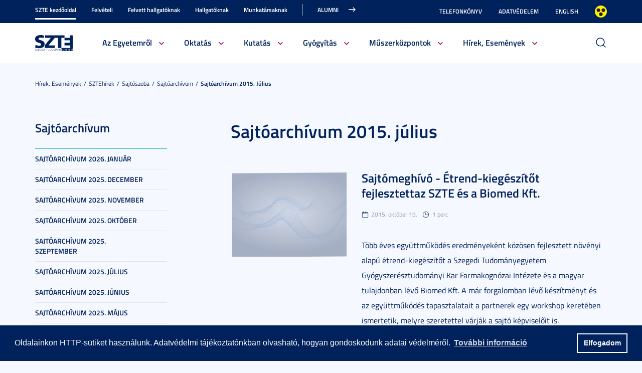

--- FILE ---
content_type: text/html; charset=UTF-8
request_url: https://u-szeged.hu/sztehirek/sajtoarchivum/sajtoarchivum-2015-150625-2
body_size: 28700
content:
<!DOCTYPE html PUBLIC "-//W3C//DTD HTML 4.01 Transitional//EN" "http://www.w3.org/TR/html4/loose.dtd">
<html lang="hu">
<head>
<meta http-equiv="Content-Type" content="text/html; charset=utf-8">
	<title>Szegedi Tudományegyetem | Sajtóarchívum 2015. július</title>
<meta http-equiv="Content-Script-Type" content="text/javascript">
<meta http-equiv="Content-Style-Type" content="text/css">
<!--meta-->
<link rel="schema.DC" href="http://purl.org/dc/elements/1.1/">
<link rel="schema.DCTERMS" href="http://purl.org/dc/terms/">
<meta name="robots" content="index, follow, noarchive">
<meta name="rating" content="General">
<meta name="doc-type" content="Public">
<meta name="doc-class" content="Living Document">
<meta name="copyright" content="(C)2008 Szegedi Tudományegyetem">
<meta name="DC.title" content="Szegedi Tudományegyetem | Sajtóarchívum 2015. július">
<meta name="author" content="Szegedi Tudományegyetem">
<meta name="publisher" content="Szegedi Tudományegyetem">
<meta name="DC.publisher" content="Szegedi Tudományegyetem">
<meta name="DC.date" content="2015-06-25">
<meta name="DCTERMS.issued" content="2015-06-25">
<meta name="DCTERMS.modified" content="2015-06-25">
<meta name="DC.type" content="n">
<meta name="DC.format" content="text/html">
<meta name="DC.identifier" content="https://u-szeged.hu/sztehirek/sajtoarchivum/sajtoarchivum-2015-150625-2">
<meta name="language" content="hu">
<meta name="DC.language" content="hu">
<meta name="keywords" content="SZTE, szeged, egyetem, tudomány">
<meta name="DC.keywords" content="SZTE, szeged, egyetem, tudomány">
<meta name="description" content="A Szegedi Tudományegyetem honlapja. Hírek, információk jelentkezőknek, hallgatóknak, munkatársainknak és partnereinknek.">
<meta name="DC.description" content="A Szegedi Tudományegyetem honlapja. Hírek, információk jelentkezőknek, hallgatóknak, munkatársainknak és partnereinknek.">
<meta name="generator" content="Webra 3.0">
<!--css-->
<link type="text/css" rel="alternate stylesheet" href="/css/blank.css" title="nagykontraszt">
<link type="text/css" rel="stylesheet" href="/site/design3/bootstrap_3_3_7/css/bootstrap.css?ts=1693818162" title="">
<link type="text/css" rel="stylesheet" href="/site/design3/bootstrap_3_3_7/css/bootstrap-theme.css?ts=1693818156" title="">
<link type="text/css" rel="stylesheet" href="/mods/jquery/css/ui-lightness/jquery-ui-1.10.3.custom.css?ts=1404747694" title="">
<link type="text/css" rel="stylesheet" href="/css/webra3_public_module_design.css?ts=1634320513" title="">
<link type="text/css" rel="stylesheet" href="/css/lightwindow.css?ts=1404747694" title="">
<link type="text/css" rel="stylesheet" href="/mods/lightgallery/css/lightgallery.min.css?ts=1564652226" title="">
<link type="text/css" rel="stylesheet" href="/site/design3/css/site.css?ts=1755592345" title="">
<link type="text/css" rel="stylesheet" href="/css/webra3_user.php?schemaID=3866&amp;timestamp=1769814024&amp;ts=1404747694" title="">
<link type="text/css" rel="alternate stylesheet" href="/site/design3/css/highcontrast.css?ts=1696412821" title="nagykontraszt">
<!--script-->
<script type="text/javascript" src="/js/lang.php?ts=1687871154&amp;timestamp=1769853617"></script>
<script type="text/javascript" src="/js/webra3.js?ts=1549457782"></script>
<script type="text/javascript" src="/js/aitia/aitia.js?ts=1404747694"></script>
<script type="text/javascript" src="/js/aitia/aitia_browser.js?ts=1404747694"></script>
<script type="text/javascript" src="/js/aitia/aitia_style.js?ts=1564652225"></script>
<script type="text/javascript" src="/js/aitia/aitia_position.js?ts=1401959690"></script>
<script type="text/javascript" src="/js/aitia/aitia_cookie.js?ts=1401959690"></script>
<script type="text/javascript" src="/js/aitia/aitia_url.js?ts=1569918997"></script>
<script type="text/javascript" src="/js/aitia/aitia_util.js?ts=1404747694"></script>
<script type="text/javascript" src="/js/aitia/aitia_event.js?ts=1404747694"></script>
<script type="text/javascript" src="/js/aitia/aitia_user.js?ts=1571913056"></script>
<script type="text/javascript" src="/js/aitia/aitia_dom.js?ts=1634320513"></script>
<script type="text/javascript" src="/js/aitia/aitia_xml.js?ts=1404747694"></script>
<script type="text/javascript" src="/js/aitia/aitia_dnd.js?ts=1404747007"></script>
<script type="text/javascript" src="/js/aitia/aitia_ajax.js?ts=1549457782"></script>
<script type="text/javascript" src="/js/webra3_admin_onload.js?ts=1401959690"></script>
<script type="text/javascript" src="/js/ad.js?ts=1401959690"></script>
<script type="text/javascript" src="/js/form/phpjs.js?ts=1634320513"></script>
<script type="text/javascript" src="/js/webra3_gui.js?ts=1762510462"></script>
<script type="text/javascript" src="/js/popup/popup.js?ts=1404747695"></script>
<script type="text/javascript" src="/js/search.js?ts=1404747695"></script>
<script type="text/javascript" src="/mods/jquery/js/jquery-1.9.1.js?ts=1404747694"></script>
<script type="text/javascript" src="/js/scriptaculous/prototype.js?ts=1415801043"></script>
<script type="text/javascript" src="/js/scriptaculous/builder.js?ts=1401959690"></script>
<script type="text/javascript" src="/js/scriptaculous/effects.js?ts=1401959690"></script>
<script type="text/javascript" src="/js/scriptaculous/dragdrop.js?ts=1401959690"></script>
<script type="text/javascript" src="/js/scriptaculous/controls.js?ts=1549457782"></script>
<script type="text/javascript" src="/js/scriptaculous/slider.js?ts=1404747695"></script>
<script type="text/javascript" src="/js/scriptaculous/sound.js?ts=1401959690"></script>
<script type="text/javascript" src="/mods/jquery/js/jquery-ui-1.10.3.custom.js?ts=1404747694"></script>
<script type="text/javascript" src="/site/design3/bootstrap_3_3_7/js/bootstrap.js?ts=1469454808"></script>
<script type="text/javascript" src="/js/scriptaculous/scriptaculous.js?ts=1404747695"></script>
<script type="text/javascript" src="/js/scriptaculous/lightWindow.js?ts=1717429857"></script>
<script type="text/javascript" src="/mods/lightgallery/lib/jquery.mousewheel.min.js?ts=1564652226"></script>
<script type="text/javascript" src="/mods/lightgallery/js/lightgallery-all.min.js?ts=1564652226"></script>
<script type="text/javascript" src="/site/design3/js/site.js?ts=1715331227"></script>
<!--other-->
<link rel="shortcut icon" href="/site/img/design/favicon.ico" type="image/x-icon">
<!--other static-->
<meta name="viewport" content="width=device-width, initial-scale=1.0" />

<link rel="stylesheet" type="text/css" href="//cdn.jsdelivr.net/npm/cookieconsent@3/build/cookieconsent.min.css" />
<script src="//cdn.jsdelivr.net/npm/cookieconsent@3/build/cookieconsent.min.js" data-cfasync="false"></script>
</head>
<body>
	<div id="back_to_top_anchor"></div>
	
	<div id="header_container">
		<div class="hidden-xs">
			<!-- Nem mobil nézet -->
			<div id="header_top" class="backgroundBlueColor">
				<div class="container">
					<div class="row">
						<div class="col-lg-8 col-md-8 col-sm-12 col-xs-12 mainMenuTop signedLastItem">
							<!-- Főmenü top 1 -->
							<ul class="nav nav-tabs" id="udm_2">
<li id="laddermenu_ul_2_57520_li__num1" class="dummy_class 
		 active firstItem signedItem laddermenu_item_57520 dummy_class" data-folderid="57520"><a href="/szte-kezdooldal" target="_self" title="" onclick="">SZTE kezdőoldal</a></li>
<li id="laddermenu_ul_2_28428_li__num2" class="dummy_class 
		 laddermenu_item_28428 dummy_class" data-folderid="28428"><a href="/felveteli" target="_self" title="" onclick="">Felvételi</a></li>
<li id="laddermenu_ul_2_63835_li__num3" class="dummy_class 
		 laddermenu_item_63835 dummy_class" data-folderid="63835"><a href="/felvettek" target="_blank" title="" onclick="">Felvett hallgatóknak</a></li>
<li id="laddermenu_ul_2_57521_li__num4" class="dummy_class 
		 laddermenu_item_57521 dummy_class" data-folderid="57521"><a href="/hallgatoknak-210823" target="_self" title="" onclick="">Hallgatóknak</a></li>
<li id="laddermenu_ul_2_57523_li__num5" class="dummy_class 
		 laddermenu_item_57523 dummy_class" data-folderid="57523"><a href="/munkatarsaknak-210823" target="_self" title="" onclick="">Munkatársaknak</a></li>
<li id="laddermenu_ul_2_25237_li__num6" class="dummy_class 
		 lastItem laddermenu_item_25237 dummy_class" data-folderid="25237"><a href="https://uniszegedalumni.com/" target="_blank" title="" onclick="">Alumni</a></li>
</ul>
						</div>
						<div class="col-lg-4 col-md-4 col-sm-12 col-xs-12 subMenuTop">
							<!-- Fejléc almenü -->
							
	
		
			<ul>
<li><a href="/telefonkonyv" title="Telefonkönyv" target="_self">Telefonkönyv</a></li>
<li><a href="/dpo-" title="Adatvédelem" target="_blank">Adatvédelem</a></li>
<li><a href="/english" title="English" target="_self">English</a></li>
<li class="highcontrast">
<a class="highcontrast_skin" title="Nagy kontrasztú változat" onkeypress="changeContrast.keyPress(event,'nagykontraszt');" onclick="changeContrast.setActiveStyleSheet('nagykontraszt');" href="javascript:void(0);">Nagyobb kontraszt</a><a class="default_skin" title="Alapértelmezett szín" onkeypress="changeContrast.keyPress(event,'alapertelmezett');" onclick="changeContrast.setActiveStyleSheet('alapertelmezett');" href="javascript:void(0);">Alapértelmezett szín</a>
</li>
</ul>

		
	

						</div>
					</div>
				</div>
			</div>
	
			<div id="header_bottom" class="backgroundWhite">
				<div class="container">
					<div class="row">
						<div class="col-lg-1 col-md-1 col-sm-6 col-xs-12 mainLogo">
							<!-- Logó cikk -->
							
	
		
			<p><a href="/" title="Főoldal"><img src="/site/design3/img/szte_logo.png" alt="Főoldal"></a><br></p>
		
	

						</div>
						<div class="col-lg-10 col-md-10 col-sm-12 col-xs-12 mainMenuSub">
							<!-- Főmenü 2-3 + 2db kiemelt hír -->
							<ul id="udm_5">
<li id="laddermenu_ul_5_57520_li__num66" class="dummy_class 
		 hasChild active firstItem signedItem laddermenu_item_57520 dummy_class" data-folderid="57520">
<a id="laddermenu_ul_5_57520_li_a__num66" href="/szte-kezdooldal" target="_self" title="" onclick="">SZTE kezdőoldal</a><ul class="nav nav-tabs">
<li id="laddermenu_ul_5_25264_li__num21" class="dummy_class 
		 hasChild dropdown firstItem laddermenu_item_25264 dummy_class" data-folderid="25264">
<a id="laddermenu_ul_5_25264_li_a__num21" href="/bemutatkozas" target="_self" title="" onclick="" class="dropdown-toggle" data-toggle="dropdown" data-hover="dropdown">Az Egyetemről</a><div class="dropdown-menu" aria-labelledby="laddermenu_ul__25264_li_a__num21">
<div class="col_left"><ul>
<li id="laddermenu_ul_5_25269_li__num1" class="dummy_class 
		 firstItem laddermenu_item_25269 dummy_class" data-folderid="25269"><a href="/rektori-koszonto" target="_self" title="" onclick="">Rektori köszöntő</a></li>
<li id="laddermenu_ul_5_58771_li__num2" class="dummy_class 
		 laddermenu_item_58771 dummy_class" data-folderid="58771"><a href="/bemutatkozas/fenntarto-szegedi-tudomanyegyetemert-alapitvany" target="_self" title="" onclick="">Szegedi Tudományegyetemért Alapítvány</a></li>
<li id="laddermenu_ul_5_25268_li__num3" class="dummy_class 
		 laddermenu_item_25268 dummy_class" data-folderid="25268"><a href="/bemutatkozas" target="_self" title="" onclick="">Bemutatkozás</a></li>
<li id="laddermenu_ul_5_25266_li__num4" class="dummy_class 
		 laddermenu_item_25266 dummy_class" data-folderid="25266"><a href="/szervezeti-felepites" target="_self" title="" onclick="">Szervezeti felépítés</a></li>
<li id="laddermenu_ul_5_33130_li__num5" class="dummy_class 
		 laddermenu_item_33130 dummy_class" data-folderid="33130"><a href="/kozerdeku-adatok" target="_blank" title="" onclick="">Közérdekű adatok</a></li>
<li id="laddermenu_ul_5_78338_li__num6" class="dummy_class 
		 laddermenu_item_78338 dummy_class" data-folderid="78338"><a href="/eselyegyenloseg" target="_self" title="" onclick="">Esélyegyenlőség</a></li>
<li id="laddermenu_ul_5_52759_li__num7" class="dummy_class 
		 laddermenu_item_52759 dummy_class" data-folderid="52759"><a href="/eugyint" target="_self" title="" onclick="">E-ügyintézés</a></li>
<li id="laddermenu_ul_5_28404_li__num8" class="dummy_class 
		 laddermenu_item_28404 dummy_class" data-folderid="28404"><a href="/alapitvanyok" target="_self" title="" onclick="">Alapítványok</a></li>
<li id="laddermenu_ul_5_25265_li__num9" class="dummy_class 
		 laddermenu_item_25265 dummy_class" data-folderid="25265"><a href="/professzorikar" target="_self" title="" onclick="">Professzori kar</a></li>
<li id="laddermenu_ul_5_26655_li__num10" class="dummy_class 
		 lastItem laddermenu_item_26655 dummy_class" data-folderid="26655"><a href="/akademikusok" target="_self" title="" onclick="">Akadémikusaink</a></li>
</ul></div>
<div class="col_right"><ul>
<li id="laddermenu_ul_5_30502_li__num11" class="dummy_class 
		 firstItem laddermenu_item_30502 dummy_class" data-folderid="30502"><a href="/diszdoktoraink" target="_self" title="" onclick="">Díszdoktoraink</a></li>
<li id="laddermenu_ul_5_38426_li__num12" class="dummy_class 
		 laddermenu_item_38426 dummy_class" data-folderid="38426"><a href="/olimpikonjaink" target="_self" title="" onclick="">Olimpikonjaink</a></li>
<li id="laddermenu_ul_5_66312_li__num13" class="dummy_class 
		 laddermenu_item_66312 dummy_class" data-folderid="66312"><a href="/szte-interdiszciplinaris/szte-ikikk" target="_self" title="" onclick="">Családbarát Egyetem</a></li>
<li id="laddermenu_ul_5_35748_li__num14" class="dummy_class 
		 laddermenu_item_35748 dummy_class" data-folderid="35748"><a href="/eli-alps" target="_self" title="" onclick="">ELI-ALPS, a szegedi lézeres kutatóközpont</a></li>
<li id="laddermenu_ul_5_61841_li__num15" class="dummy_class 
		 laddermenu_item_61841 dummy_class" data-folderid="61841"><a href="/egyetemrol/minosegugy/kezdolap" target="_self" title="" onclick="">Minőségügy</a></li>
<li id="laddermenu_ul_5_3489_li__num16" class="dummy_class 
		 laddermenu_item_3489 dummy_class" data-folderid="3489"><a href="/szabalyzatok" target="_self" title="" onclick="">Szabályzatok</a></li>
<li id="laddermenu_ul_5_49078_li__num17" class="dummy_class 
		 laddermenu_item_49078 dummy_class" data-folderid="49078"><a href="/egyetemtortenet" target="_self" title="" onclick="">Egyetemtörténet</a></li>
<li id="laddermenu_ul_5_52882_li__num18" class="dummy_class 
		 laddermenu_item_52882 dummy_class" data-folderid="52882"><a href="/centenarium" target="_blank" title="" onclick="">Centenárium</a></li>
<li id="laddermenu_ul_5_3483_li__num19" class="dummy_class 
		 laddermenu_item_3483 dummy_class" data-folderid="3483"><a href="/egyetemrol/egyetemi-ertesito" target="_self" title="" onclick="">Egyetemi Értesítő</a></li>
<li id="laddermenu_ul_5_67656_li__num20" class="dummy_class 
		 lastItem laddermenu_item_67656 dummy_class" data-folderid="67656"><a href="/egyetemrol/belso-visszaeles-bejelento" target="_self" title="" onclick="">Belső visszaélés-bejelentési rendszer</a></li>
</ul></div>
<div class="col_article"></div>
</div>
</li>
<li id="laddermenu_ul_5_25263_li__num35" class="dummy_class 
		 hasChild dropdown laddermenu_item_25263 dummy_class" data-folderid="25263">
<a id="laddermenu_ul_5_25263_li_a__num35" href="/oktatasi-tevekenyseg" target="_self" title="" onclick="" class="dropdown-toggle" data-toggle="dropdown" data-hover="dropdown">Oktatás</a><div class="dropdown-menu" aria-labelledby="laddermenu_ul__25263_li_a__num35">
<div class="col_left"><ul>
<li id="laddermenu_ul_5_35969_li__num22" class="dummy_class 
		 firstItem laddermenu_item_35969 dummy_class" data-folderid="35969"><a href="/oktatasi-tevekenyseg" target="_self" title="" onclick="">Oktatási tevékenység</a></li>
<li id="laddermenu_ul_5_26191_li__num23" class="dummy_class 
		 laddermenu_item_26191 dummy_class" data-folderid="26191"><a href="/karok" target="_self" title="" onclick="">Karok</a></li>
<li id="laddermenu_ul_5_26166_li__num24" class="dummy_class 
		 laddermenu_item_26166 dummy_class" data-folderid="26166"><a href="http://www.u-szeged.hu/kepzesek" target="_self" title="" onclick="">Képzések</a></li>
<li id="laddermenu_ul_5_26164_li__num25" class="dummy_class 
		 laddermenu_item_26164 dummy_class" data-folderid="26164"><a href="/kepzesi-szintek" target="_self" title="" onclick="">Képzési szintek</a></li>
<li id="laddermenu_ul_5_26167_li__num26" class="dummy_class 
		 laddermenu_item_26167 dummy_class" data-folderid="26167"><a href="/oktatas/kepzesi-teruletek" target="_self" title="" onclick="">Képzési területek</a></li>
<li id="laddermenu_ul_5_26168_li__num27" class="dummy_class 
		 laddermenu_item_26168 dummy_class" data-folderid="26168"><a href="/tanarkepzes-index" target="_blank" title="" onclick="">Tanárképzés</a></li>
<li id="laddermenu_ul_5_30523_li__num28" class="dummy_class 
		 lastItem laddermenu_item_30523 dummy_class" data-folderid="30523"><a href="/felnottkepzes" target="_self" title="" onclick="">Felnőttképzés</a></li>
</ul></div>
<div class="col_right"><ul>
<li id="laddermenu_ul_5_26169_li__num29" class="dummy_class 
		 firstItem laddermenu_item_26169 dummy_class" data-folderid="26169"><a href="/oktatas/universitas" target="_self" title="" onclick="">E-Universitas</a></li>
<li id="laddermenu_ul_5_26170_li__num30" class="dummy_class 
		 laddermenu_item_26170 dummy_class" data-folderid="26170"><a href="/nemzetkozi-kapcsolatok?folderID=28766&amp;objectParentFolderId=26170" target="_self" title="" onclick="">Nemzetközi kapcsolatok</a></li>
<li id="laddermenu_ul_5_35970_li__num31" class="dummy_class 
		 laddermenu_item_35970 dummy_class" data-folderid="35970"><a href="/minosegfejlesztes-szte" target="_self" title="" onclick="">Minőségfejlesztés</a></li>
<li id="laddermenu_ul_5_36004_li__num32" class="dummy_class 
		 laddermenu_item_36004 dummy_class" data-folderid="36004"><a href="/oktatas/osztondijak-kutatasi" target="_self" title="" onclick="">Ösztöndíjak és kutatási versenyek</a></li>
<li id="laddermenu_ul_5_58658_li__num33" class="dummy_class 
		 laddermenu_item_58658 dummy_class" data-folderid="58658"><a href="http://www.ek.szte.hu" target="_blank" title="" onclick="">SZTE Klebelsberg Könyvtár és Levéltár</a></li>
<li id="laddermenu_ul_5_67885_li__num34" class="dummy_class 
		 lastItem laddermenu_item_67885 dummy_class" data-folderid="67885"><a href="/coursera" target="_self" title="" onclick="">Coursera</a></li>
</ul></div>
<div class="col_article"></div>
</div>
</li>
<li id="laddermenu_ul_5_31738_li__num50" class="dummy_class 
		 hasChild dropdown laddermenu_item_31738 dummy_class" data-folderid="31738">
<a id="laddermenu_ul_5_31738_li_a__num50" href="/kutatas" target="_self" title="" onclick="" class="dropdown-toggle" data-toggle="dropdown" data-hover="dropdown">Kutatás</a><div class="dropdown-menu" aria-labelledby="laddermenu_ul__31738_li_a__num50">
<div class="col_left"><ul>
<li id="laddermenu_ul_5_42679_li__num36" class="dummy_class 
		 firstItem laddermenu_item_42679 dummy_class" data-folderid="42679"><a href="/hirek-esemenyek/kutatas/interdisciplinary-centre" target="_self" title="" onclick="">Interdisciplinary Centre of Excellence</a></li>
<li id="laddermenu_ul_5_31752_li__num37" class="dummy_class 
		 laddermenu_item_31752 dummy_class" data-folderid="31752"><a href="/tudomany-innovacio/kutatas-fejlesztes" target="_self" title="" onclick="">Tudomány és innováció</a></li>
<li id="laddermenu_ul_5_60562_li__num38" class="dummy_class 
		 laddermenu_item_60562 dummy_class" data-folderid="60562"><a href="/sff/strategiai-fejlesztesi" target="_self" title="" onclick="">Stratégiai és Fejlesztési Főigazgatóság</a></li>
<li id="laddermenu_ul_5_63889_li__num39" class="dummy_class 
		 laddermenu_item_63889 dummy_class" data-folderid="63889"><a href="http://u-szeged.hu/ikikk" target="_blank" title="" onclick="">Interdiszciplináris Kutatásfejlesztési és Innovációs Kiválósági Központ</a></li>
<li id="laddermenu_ul_5_31751_li__num40" class="dummy_class 
		 laddermenu_item_31751 dummy_class" data-folderid="31751"><a href="/mta-tamogatott/mta-kutatohelyek" target="_self" title="" onclick="">MTA támogatott kutatóhelyek</a></li>
<li id="laddermenu_ul_5_31750_li__num41" class="dummy_class 
		 laddermenu_item_31750 dummy_class" data-folderid="31750"><a href="/lendulet-kutatocsoportok/lendulet-kutatocsoportok" target="_self" title="" onclick="">Lendület kutatócsoportok</a></li>
<li id="laddermenu_ul_5_31749_li__num42" class="dummy_class 
		 lastItem laddermenu_item_31749 dummy_class" data-folderid="31749"><a href="/dokint" target="_blank" title="" onclick="">SZTE Doktori Iskolák</a></li>
</ul></div>
<div class="col_right"><ul>
<li id="laddermenu_ul_5_31747_li__num43" class="dummy_class 
		 firstItem laddermenu_item_31747 dummy_class" data-folderid="31747"><a href="/szellemi-alkotas-menedzsment" target="_blank" title="" onclick="">Szellemi alkotások kezelése, portfólió</a></li>
<li id="laddermenu_ul_5_31746_li__num44" class="dummy_class 
		 laddermenu_item_31746 dummy_class" data-folderid="31746"><a href="/online-talalmanyi-bejelento" target="_blank" title="" onclick="">Szellemi alkotás bejelentő</a></li>
<li id="laddermenu_ul_5_31745_li__num45" class="dummy_class 
		 laddermenu_item_31745 dummy_class" data-folderid="31745"><a href="http://www.inno.u-szeged.hu/dokumentumok" target="_blank" title="" onclick="">Szerződésminták és szabályzatok</a></li>
<li id="laddermenu_ul_5_31741_li__num46" class="dummy_class 
		 laddermenu_item_31741 dummy_class" data-folderid="31741"><a href="/szte-ipari-kapcsolatok/ipari-kapcsolatok" target="_self" title="" onclick="">SZTE Ipari kapcsolatok</a></li>
<li id="laddermenu_ul_5_31740_li__num47" class="dummy_class 
		 laddermenu_item_31740 dummy_class" data-folderid="31740"><a href="/kutatas-fejlesztes/innovacios-hirek" target="_blank" title="" onclick="">Innovációs Hírek</a></li>
<li id="laddermenu_ul_5_58659_li__num48" class="dummy_class 
		 laddermenu_item_58659 dummy_class" data-folderid="58659"><a href="http://szerzoknek.ek.szte.hu/%20" target="_blank" title="" onclick="">SZTE Klebelsberg Könyvtár és Levéltár</a></li>
<li id="laddermenu_ul_5_48079_li__num49" class="dummy_class 
		 lastItem laddermenu_item_48079 dummy_class" data-folderid="48079"><a href="/hirek-esemenyek/kutatas/technologia/technologia" target="_self" title="" onclick="">Technológia és tudástranszfer</a></li>
</ul></div>
<div class="col_article"></div>
</div>
</li>
<li id="laddermenu_ul_5_57986_li__num54" class="dummy_class 
		 hasChild dropdown laddermenu_item_57986 dummy_class" data-folderid="57986">
<a id="laddermenu_ul_5_57986_li_a__num54" href="/szte-kezdooldal/gyogyitas" target="_self" title="" onclick="" class="dropdown-toggle" data-toggle="dropdown" data-hover="dropdown">Gyógyítás</a><div class="dropdown-menu" aria-labelledby="laddermenu_ul__57986_li_a__num54">
<div class="col_left"><ul>
<li id="laddermenu_ul_5_58047_li__num51" class="dummy_class 
		 firstItem laddermenu_item_58047 dummy_class" data-folderid="58047"><a href="/szakk" target="_blank" title="" onclick="">Klinikai Központ</a></li>
<li id="laddermenu_ul_5_58046_li__num52" class="dummy_class 
		 lastItem laddermenu_item_58046 dummy_class" data-folderid="58046"><a href="/szakk/betegellatas" target="_blank" title="" onclick="">Klinikák</a></li>
</ul></div>
<div class="col_right"><ul><li id="laddermenu_ul_5_58048_li__num53" class="dummy_class 
		 firstItem lastItem laddermenu_item_58048 dummy_class" data-folderid="58048"><a href="/szakk/ugyelet" target="_blank" title="" onclick="">Ügyelet</a></li></ul></div>
<div class="col_article"></div>
</div>
</li>
<li id="laddermenu_ul_5_75264_li__num58" class="dummy_class 
		 hasChild dropdown laddermenu_item_75264 dummy_class" data-folderid="75264">
<a id="laddermenu_ul_5_75264_li_a__num58" href="/acf" target="_blank" title="" onclick="" class="dropdown-toggle" data-toggle="dropdown" data-hover="dropdown">Műszerközpontok</a><div class="dropdown-menu" aria-labelledby="laddermenu_ul__75264_li_a__num58">
<div class="col_left"><ul>
<li id="laddermenu_ul_5_76971_li__num55" class="dummy_class 
		 firstItem laddermenu_item_76971 dummy_class" data-folderid="76971"><a href="/acf/fazis1" target="_self" title="" onclick="">Fázis I. Vizsgálóhely</a></li>
<li id="laddermenu_ul_5_76970_li__num56" class="dummy_class 
		 lastItem laddermenu_item_76970 dummy_class" data-folderid="76970"><a href="/acf/biobank" target="_self" title="" onclick="">Biobank</a></li>
</ul></div>
<div class="col_right"><ul><li id="laddermenu_ul_5_76969_li__num57" class="dummy_class 
		 firstItem lastItem laddermenu_item_76969 dummy_class" data-folderid="76969"><a href="/acf/szekvenalo" target="_self" title="" onclick="">Szekvenáló Központi Laboratórium</a></li></ul></div>
<div class="col_article"></div>
</div>
</li>
<li id="laddermenu_ul_5_25248_li__num65" class="dummy_class 
		 hasChild dropdown lastItem signedItem laddermenu_item_25248 dummy_class" data-folderid="25248">
<a id="laddermenu_ul_5_25248_li_a__num65" href="/hirek-esemenyek" target="_self" title="" onclick="" class="dropdown-toggle" data-toggle="dropdown" data-hover="dropdown">Hírek, Események</a><div class="dropdown-menu" aria-labelledby="laddermenu_ul__25248_li_a__num65">
<div class="col_left"><ul>
<li id="laddermenu_ul_5_25253_li__num59" class="dummy_class 
		 firstItem laddermenu_item_25253 dummy_class" data-folderid="25253"><a href="/hirportal" target="_blank" title="" onclick="">Hírek</a></li>
<li id="laddermenu_ul_5_25250_li__num60" class="dummy_class 
		 laddermenu_item_25250 dummy_class" data-folderid="25250"><a href="/esemenyek" target="_self" title="" onclick="">Események</a></li>
<li id="laddermenu_ul_5_36815_li__num61" class="dummy_class 
		 lastItem laddermenu_item_36815 dummy_class" data-folderid="36815"><a href="/sztemagazin" target="_self" title="" onclick="">SZEM - Szegedi Egyetem Magazin</a></li>
</ul></div>
<div class="col_right"><ul>
<li id="laddermenu_ul_5_25371_li__num62" class="dummy_class 
		 firstItem laddermenu_item_25371 dummy_class" data-folderid="25371"><a href="/sztehirek/sajtoszoba/online-sajtoszoba" target="_self" title="" onclick="">Sajtószoba</a></li>
<li id="laddermenu_ul_5_30229_li__num63" class="dummy_class 
		 laddermenu_item_30229 dummy_class" data-folderid="30229"><a href="/egyetemi-faliujsag" target="_self" title="" onclick="">Egyetemi faliújság</a></li>
<li id="laddermenu_ul_5_19390_li__num64" class="dummy_class 
		 lastItem laddermenu_item_19390 dummy_class" data-folderid="19390"><a href="/sztehirek/hirarchivum" target="_self" title="" onclick="">Hírarchívum</a></li>
</ul></div>
<div class="col_article"></div>
</div>
</li>
</ul>
</li>
<li id="laddermenu_ul_5_28428_li__num101" class="dummy_class 
		 hasChild laddermenu_item_28428 dummy_class" data-folderid="28428">
<a id="laddermenu_ul_5_28428_li_a__num101" href="/felveteli" target="_self" title="" onclick="">Felvételi</a><ul class="nav nav-tabs">
<li id="laddermenu_ul_5_28455_li__num76" class="dummy_class 
		 hasChild dropdown firstItem laddermenu_item_28455 dummy_class" data-folderid="28455">
<a id="laddermenu_ul_5_28455_li_a__num76" href="/felveteli/felveteli-informaciok" target="_self" title="" onclick="" class="dropdown-toggle" data-toggle="dropdown" data-hover="dropdown">Felvételi információk</a><div class="dropdown-menu" aria-labelledby="laddermenu_ul__28455_li_a__num76">
<div class="col_left"><ul>
<li id="laddermenu_ul_5_68904_li__num67" class="dummy_class 
		 firstItem laddermenu_item_68904 dummy_class" data-folderid="68904"><a href="/felveteli/altalanos-felveteli/altalanos-felveteli-informaciok?folderID=65813&amp;objectParentFolderId=68904" target="_self" title="" onclick="">Általános felvételi eljárás</a></li>
<li id="laddermenu_ul_5_58997_li__num68" class="dummy_class 
		 laddermenu_item_58997 dummy_class" data-folderid="58997"><a href="/e-felveteli" target="_self" title="" onclick="">E-felvételi</a></li>
<li id="laddermenu_ul_5_47431_li__num69" class="dummy_class 
		 laddermenu_item_47431 dummy_class" data-folderid="47431"><a href="/felveteli/felveteli-informaciok/palyaorientacio-190114" target="_self" title="" onclick="">Pályaorientáció</a></li>
<li id="laddermenu_ul_5_40591_li__num70" class="dummy_class 
		 laddermenu_item_40591 dummy_class" data-folderid="40591"><a href="/ffszv-2025" target="_self" title="" onclick="">Felsőoktatási Felvételi Szakmai Vizsga (FFSZV)</a></li>
<li id="laddermenu_ul_5_28510_li__num71" class="dummy_class 
		 lastItem laddermenu_item_28510 dummy_class" data-folderid="28510"><a href="/felveteli/kari-felveteli-tajekoztatok" target="_self" title="" onclick="">Kari felvételi tájékoztatók</a></li>
</ul></div>
<div class="col_right"><ul>
<li id="laddermenu_ul_5_71266_li__num72" class="dummy_class 
		 firstItem laddermenu_item_71266 dummy_class" data-folderid="71266"><a href="/felveteli/tanarkepzes/felveteli-tanarkepzes" target="_self" title="" onclick="">Tanárképzés</a></li>
<li id="laddermenu_ul_5_28514_li__num73" class="dummy_class 
		 laddermenu_item_28514 dummy_class" data-folderid="28514"><a href="/felveteli/kiadvany" target="_self" title="" onclick="">Felvételi kiadvány</a></li>
<li id="laddermenu_ul_5_28783_li__num74" class="dummy_class 
		 laddermenu_item_28783 dummy_class" data-folderid="28783"><a href="/felveteli/specialis-kepzesi-igenyu-hallgatok" target="_self" title="" onclick="">Tájékoztató speciális képzési igényű hallgatóknak</a></li>
<li id="laddermenu_ul_5_81685_li__num75" class="dummy_class 
		 lastItem laddermenu_item_81685 dummy_class" data-folderid="81685"><a href="/felveteli/felveteli-informaciok/gyakran-ismetelt" target="_self" title="" onclick="">Gyakran ismételt kérdések</a></li>
</ul></div>
<div class="col_article"></div>
</div>
</li>
<li id="laddermenu_ul_5_28456_li__num82" class="dummy_class 
		 hasChild dropdown laddermenu_item_28456 dummy_class" data-folderid="28456">
<a id="laddermenu_ul_5_28456_li_a__num82" href="/felveteli/kepzesek/versenykepesseg-oktatas" target="_self" title="" onclick="" class="dropdown-toggle" data-toggle="dropdown" data-hover="dropdown">Képzések</a><div class="dropdown-menu" aria-labelledby="laddermenu_ul__28456_li_a__num82">
<div class="col_left"><ul>
<li id="laddermenu_ul_5_28778_li__num77" class="dummy_class 
		 firstItem laddermenu_item_28778 dummy_class" data-folderid="28778"><a href="/karok?folderID=26191&amp;objectParentFolderId=28778" target="_self" title="" onclick="">Karok</a></li>
<li id="laddermenu_ul_5_37439_li__num78" class="dummy_class 
		 laddermenu_item_37439 dummy_class" data-folderid="37439"><a href="http://www.u-szeged.hu/kepzesek?objectParentFolderId=37439" target="_self" title="" onclick="">Képzések</a></li>
<li id="laddermenu_ul_5_28777_li__num79" class="dummy_class 
		 lastItem laddermenu_item_28777 dummy_class" data-folderid="28777"><a href="/felveteli/kepzesek/kepzesi-teruletek" target="_self" title="" onclick="">Képzési területek</a></li>
</ul></div>
<div class="col_right"><ul>
<li id="laddermenu_ul_5_28775_li__num80" class="dummy_class 
		 firstItem laddermenu_item_28775 dummy_class" data-folderid="28775"><a href="/tanarkepzes-index" target="_blank" title="" onclick="">Tanárképzés</a></li>
<li id="laddermenu_ul_5_28774_li__num81" class="dummy_class 
		 lastItem laddermenu_item_28774 dummy_class" data-folderid="28774"><a href="/dokint" target="_blank" title="" onclick="">PhD. képzés</a></li>
</ul></div>
<div class="col_article"></div>
</div>
</li>
<li id="laddermenu_ul_5_28454_li__num90" class="dummy_class 
		 hasChild dropdown laddermenu_item_28454 dummy_class" data-folderid="28454">
<a id="laddermenu_ul_5_28454_li_a__num90" href="/felveteli/miert-szte" target="_self" title="" onclick="" class="dropdown-toggle" data-toggle="dropdown" data-hover="dropdown">Miért az SZTE?</a><div class="dropdown-menu" aria-labelledby="laddermenu_ul__28454_li_a__num90">
<div class="col_left"><ul>
<li id="laddermenu_ul_5_28795_li__num83" class="dummy_class 
		 firstItem laddermenu_item_28795 dummy_class" data-folderid="28795"><a href="/felveteli/kolesz-alberlet/egyetemi-kolesz-alberlet" target="_self" title="" onclick="">Lakhatás (kollégiumok és albérletek)</a></li>
<li id="laddermenu_ul_5_28794_li__num84" class="dummy_class 
		 laddermenu_item_28794 dummy_class" data-folderid="28794"><a href="/felveteli/sportolasi-lehetosegek/mozdulj-szeged/mozdulj-szeged" target="_self" title="" onclick="">Sportolási lehetőségek</a></li>
<li id="laddermenu_ul_5_28792_li__num85" class="dummy_class 
		 laddermenu_item_28792 dummy_class" data-folderid="28792"><a href="/osztondijak" target="_self" title="" onclick="">Tehetséggondozás, ösztöndíjak</a></li>
<li id="laddermenu_ul_5_38619_li__num86" class="dummy_class 
		 lastItem laddermenu_item_38619 dummy_class" data-folderid="38619"><a href="/felveteli/nemzetkozi-osztondijak/mobilistas-utjan" target="_self" title="" onclick="">Nemzetközi ösztöndíjak</a></li>
</ul></div>
<div class="col_right"><ul>
<li id="laddermenu_ul_5_28791_li__num87" class="dummy_class 
		 firstItem laddermenu_item_28791 dummy_class" data-folderid="28791"><a href="/felveteli/miert-szte/szorakozas-kikapcsolodas-161110" target="_self" title="" onclick="">Szórakozás és kikapcsolódás</a></li>
<li id="laddermenu_ul_5_28790_li__num88" class="dummy_class 
		 laddermenu_item_28790 dummy_class" data-folderid="28790"><a href="/felveteli/nyelvtanulas" target="_self" title="" onclick="">Nyelvtanulás</a></li>
<li id="laddermenu_ul_5_48934_li__num89" class="dummy_class 
		 lastItem laddermenu_item_48934 dummy_class" data-folderid="48934"><a href="/felveteli/szeged/szeged-napfeny-varosa" target="_self" title="" onclick="">Szeged</a></li>
</ul></div>
<div class="col_article"></div>
</div>
</li>
<li id="laddermenu_ul_5_28797_li__num95" class="dummy_class 
		 hasChild dropdown laddermenu_item_28797 dummy_class" data-folderid="28797">
<a id="laddermenu_ul_5_28797_li_a__num95" href="/szte-nyilt-napok" target="_self" title="" onclick="" class="dropdown-toggle" data-toggle="dropdown" data-hover="dropdown">Nyílt napok</a><div class="dropdown-menu" aria-labelledby="laddermenu_ul__28797_li_a__num95">
<div class="col_left"><ul>
<li id="laddermenu_ul_5_47635_li__num91" class="dummy_class 
		 firstItem laddermenu_item_47635 dummy_class" data-folderid="47635"><a href="https://u-szeged.hu/nyiltnap" target="_self" title="" onclick="">SZTE Nyílt Nap és Szülői Értekezlet</a></li>
<li id="laddermenu_ul_5_34768_li__num92" class="dummy_class 
		 lastItem laddermenu_item_34768 dummy_class" data-folderid="34768"><a href="/nyilt-napok" target="_self" title="" onclick="">Központi és kihelyezett egyetemi nyílt napok</a></li>
</ul></div>
<div class="col_right"><ul>
<li id="laddermenu_ul_5_34767_li__num93" class="dummy_class 
		 firstItem laddermenu_item_34767 dummy_class" data-folderid="34767"><a href="http://www.u-szeged.hu/felveteli/kari-nyilt-napok" target="_self" title="" onclick="">Kari nyílt napok</a></li>
<li id="laddermenu_ul_5_42829_li__num94" class="dummy_class 
		 lastItem laddermenu_item_42829 dummy_class" data-folderid="42829"><a href="/online-nyiltnap" target="_self" title="" onclick="">SZTE Online Nyílt Nap - honlap</a></li>
</ul></div>
<div class="col_article"></div>
</div>
</li>
<li id="laddermenu_ul_5_28446_li__num99" class="dummy_class 
		 hasChild dropdown laddermenu_item_28446 dummy_class" data-folderid="28446">
<a id="laddermenu_ul_5_28446_li_a__num99" href="/felveteli/hirek" target="_self" title="" onclick="" class="dropdown-toggle" data-toggle="dropdown" data-hover="dropdown">Hírek</a><div class="dropdown-menu" aria-labelledby="laddermenu_ul__28446_li_a__num99">
<div class="col_left"><ul>
<li id="laddermenu_ul_5_28447_li__num96" class="dummy_class 
		 firstItem laddermenu_item_28447 dummy_class" data-folderid="28447"><a href="/felveteli/hirek/felveteli-hirek" target="_self" title="" onclick="">Felvételi hírek</a></li>
<li id="laddermenu_ul_5_28999_li__num97" class="dummy_class 
		 lastItem laddermenu_item_28999 dummy_class" data-folderid="28999"><a href="/felveteli/hirek/felveteli-hirarchivum" target="_self" title="" onclick="">Felvételi hírarchívum</a></li>
</ul></div>
<div class="col_right"><ul><li id="laddermenu_ul_5_28451_li__num98" class="dummy_class 
		 firstItem lastItem laddermenu_item_28451 dummy_class" data-folderid="28451"><a href="/felveteli/hirek/felveteli-rendezvenyek-170302" target="_self" title="" onclick="">Felvételi rendezvények, határidők</a></li></ul></div>
<div class="col_article"></div>
</div>
</li>
<li id="laddermenu_ul_5_68903_li__num100" class="dummy_class 
		 lastItem laddermenu_item_68903 dummy_class" data-folderid="68903"><a href="https://pontkalkulator.szte.hu/app/auth" target="_blank" title="" onclick="">Pontkalkulátor</a></li>
</ul>
</li>
<li id="laddermenu_ul_5_63835_li__num102" class="dummy_class 
		 laddermenu_item_63835 dummy_class" data-folderid="63835"><a href="/felvettek" target="_blank" title="" onclick="">Felvett hallgatóknak</a></li>
<li id="laddermenu_ul_5_57521_li__num109" class="dummy_class 
		 hasChild laddermenu_item_57521 dummy_class" data-folderid="57521">
<a id="laddermenu_ul_5_57521_li_a__num109" href="/hallgatoknak-210823" target="_self" title="" onclick="">Hallgatóknak</a><ul class="nav nav-tabs">
<li id="laddermenu_ul_5_57522_li__num106" class="dummy_class 
		 hasChild dropdown firstItem laddermenu_item_57522 dummy_class" data-folderid="57522">
<a id="laddermenu_ul_5_57522_li_a__num106" href="/hallgatoknak-210823/szakrendszerek" target="_self" title="" onclick="" class="dropdown-toggle" data-toggle="dropdown" data-hover="dropdown">Szakrendszerek</a><div class="dropdown-menu" aria-labelledby="laddermenu_ul__57522_li_a__num106">
<div class="col_left"><ul>
<li id="laddermenu_ul_5_58034_li__num103" class="dummy_class 
		 firstItem laddermenu_item_58034 dummy_class" data-folderid="58034"><a href="https://www.neptun.u-szeged.hu/" target="_blank" title="" onclick="">Neptun</a></li>
<li id="laddermenu_ul_5_58033_li__num104" class="dummy_class 
		 lastItem laddermenu_item_58033 dummy_class" data-folderid="58033"><a href="https://www.coosp.etr.u-szeged.hu/?nofb=1" target="_blank" title="" onclick="">Coospace</a></li>
</ul></div>
<div class="col_right"><ul><li id="laddermenu_ul_5_58032_li__num105" class="dummy_class 
		 firstItem lastItem laddermenu_item_58032 dummy_class" data-folderid="58032"><a href="https://modulo.etr.u-szeged.hu/Modulo2/default/login/index" target="_blank" title="" onclick="">Modulo</a></li></ul></div>
<div class="col_article"></div>
</div>
</li>
<li id="laddermenu_ul_5_25239_li__num107" class="dummy_class 
		 laddermenu_item_25239 dummy_class" data-folderid="25239"><a href="/hallgatoknak/hallgatoinknak" target="_self" title="" onclick="">Hallgatóknak</a></li>
<li id="laddermenu_ul_5_76252_li__num108" class="dummy_class 
		 lastItem laddermenu_item_76252 dummy_class" data-folderid="76252"><a href="/oktig/tanulmanyi-tajekoztato/tanulmanyi-tajekoztato" target="_blank" title="" onclick="">Intézményi Tanulmányi Tájékoztató</a></li>
</ul>
</li>
<li id="laddermenu_ul_5_57523_li__num122" class="dummy_class 
		 hasChild laddermenu_item_57523 dummy_class" data-folderid="57523">
<a id="laddermenu_ul_5_57523_li_a__num122" href="/munkatarsaknak-210823" target="_self" title="" onclick="">Munkatársaknak</a><ul class="nav nav-tabs">
<li id="laddermenu_ul_5_57524_li__num120" class="dummy_class 
		 hasChild dropdown firstItem laddermenu_item_57524 dummy_class" data-folderid="57524">
<a id="laddermenu_ul_5_57524_li_a__num120" href="/munkatarsaknak-210823/szakrendszerek" target="_self" title="" onclick="" class="dropdown-toggle" data-toggle="dropdown" data-hover="dropdown">Szakrendszerek</a><div class="dropdown-menu" aria-labelledby="laddermenu_ul__57524_li_a__num120">
<div class="col_left"><ul>
<li id="laddermenu_ul_5_58043_li__num110" class="dummy_class 
		 firstItem laddermenu_item_58043 dummy_class" data-folderid="58043"><a href="/iszi/szolgaltatas/szte-egyetemi-azonosito-250327" target="_blank" title="" onclick="">SZTE Egyetemi azonosító</a></li>
<li id="laddermenu_ul_5_58042_li__num111" class="dummy_class 
		 laddermenu_item_58042 dummy_class" data-folderid="58042"><a href="https://www.neptun.u-szeged.hu/" target="_blank" title="" onclick="">Neptun</a></li>
<li id="laddermenu_ul_5_58503_li__num112" class="dummy_class 
		 laddermenu_item_58503 dummy_class" data-folderid="58503"><a href="https://www.coosp.etr.u-szeged.hu/" target="_blank" title="" onclick="">CooSpace</a></li>
<li id="laddermenu_ul_5_58036_li__num113" class="dummy_class 
		 laddermenu_item_58036 dummy_class" data-folderid="58036"><a href="/iszi/modulo/modulo" target="_blank" title="" onclick="">Modulo</a></li>
<li id="laddermenu_ul_5_58040_li__num114" class="dummy_class 
		 lastItem laddermenu_item_58040 dummy_class" data-folderid="58040"><a href="/iszi/konyvtari-szolgaltatasok/contenta/contenta-repozitoriumok-250327" target="_blank" title="" onclick="">Contenta</a></li>
</ul></div>
<div class="col_right"><ul>
<li id="laddermenu_ul_5_58039_li__num115" class="dummy_class 
		 firstItem laddermenu_item_58039 dummy_class" data-folderid="58039"><a href="/iszi/emenza-250327" target="_blank" title="" onclick="">E-Menza</a></li>
<li id="laddermenu_ul_5_58041_li__num116" class="dummy_class 
		 laddermenu_item_58041 dummy_class" data-folderid="58041"><a href="/iszi/coospace" target="_blank" title="" onclick="">GMF Coospace</a></li>
<li id="laddermenu_ul_5_58038_li__num117" class="dummy_class 
		 laddermenu_item_58038 dummy_class" data-folderid="58038"><a href="/iszi/szolgaltatas/eduid" target="_blank" title="" onclick="">eduID</a></li>
<li id="laddermenu_ul_5_58037_li__num118" class="dummy_class 
		 laddermenu_item_58037 dummy_class" data-folderid="58037"><a href="/iszi/szolgaltatas/egyetemi-levelezes" target="_blank" title="" onclick="">Egyetemi levelezési rendszer</a></li>
<li id="laddermenu_ul_5_58035_li__num119" class="dummy_class 
		 lastItem laddermenu_item_58035 dummy_class" data-folderid="58035"><a href="/iszi/szolgaltatas/nexon" target="_self" title="" onclick="">NEXON önkiszolgáló HR rendszer</a></li>
</ul></div>
<div class="col_article"></div>
</div>
</li>
<li id="laddermenu_ul_5_25238_li__num121" class="dummy_class 
		 lastItem laddermenu_item_25238 dummy_class" data-folderid="25238"><a href="/munkatarsainknak/munkatarsaknak" target="_self" title="" onclick="">Munkatársaknak</a></li>
</ul>
</li>
<li id="laddermenu_ul_5_25237_li__num123" class="dummy_class 
		 lastItem laddermenu_item_25237 dummy_class" data-folderid="25237"><a href="https://uniszegedalumni.com/" target="_blank" title="" onclick="">Alumni</a></li>
</ul>
							<div id="mainmenusub_article_container" class="hidden">
								
	
		<div class="object_container">
			<div class="object_title">
				<a href="/sztehirek/2025-december/uj-gyakorlati?objectParentFolderId=57518" class="" title="Új gyakorlati lehetőségeket hoz az SZTE és a BYD megállapodása" target="_self" onclick="">Új gyakorlati lehetőségeket hoz az SZTE és a BYD megállapodása</a>
			</div>
			<div class="clearfix"></div>

			<div class="object_intro">
				
<p style="text-align: left;">Stratégiai jelentőségű együttműködési keretmegállapodást kötött a Szegedi Tudományegyetem és a BYD Auto Hungary Kft., amely új gyakornoki lehetőségeket nyit a hallgatók előtt, és erősíti az SZTE gazdasági-társadalmi beágyazottságát. A partnerség új szintre emeli az egyetem és a kínai autógyártó közös szakmai és kutatási törekvéseit.</p>

			</div>
			<div class="clearfix"></div>

			<div class="object_intro2">
				
<p><img id="imageid_281278_1764855991263" src="/site/upload/2025/12/byd_egyu__ttmu__ko__de__s_s_60.jpg" alt="BYD_Egyuttmukodes_S-60" title="BYD_Egyuttmukodes_S-60" width="1920" height="1281" style=""></p>

			</div>
			<div class="clearfix"></div>

			<div class="object_next">
				<a href="/sztehirek/2025-december/uj-gyakorlati?objectParentFolderId=57518" class="" title="Új gyakorlati lehetőségeket hoz az SZTE és a BYD megállapodása" target="_self" onclick="">Tovább a teljes cikkhez</a>
			</div>
			<div class="clearfix"></div>
		</div>
	

							</div>
						</div>
						<div class="col-lg-1 col-md-1 col-sm-6 col-xs-12 fastSearchToggleContainer">
							<!-- Gyors kereső -->
							<div class="fastSearchToggle"></div>
						</div>
					</div>
				</div>
			</div>
		</div>
	
		<div class="visible-xs-block backgroundBlue headerMobile">
			<!-- Mobil nézet -->
			<div class="container">
				<div class="row backgroundWhite">
					<div class="col-lg-6 col-md-6 col-sm-6 col-xs-6 mainLogo">
						<!-- Logó cikk -->
						
	
		
			<p><a href="/" title="Főoldal"><img src="/site/design3/img/szte_logo.png" alt="Főoldal"></a><br></p>
		
	

					</div>
					<div class="col-lg-6 col-md-6 col-sm-6 col-xs-6">
						<div class="fastSearchToggleContainer">
							<!-- Gyors kereső -->
							<div class="fastSearchToggle"></div>
						</div>
					</div>
				</div>
			</div>
		</div>
	
		<div id="fast_search_row" class="backgroundWhite">
			<div class="container">
				<div id="fastsearch_container" class="fastSearch">
					<div id="searchdiv">
						<!-- Keresés -->
						
			<script type="text/javascript">
		var GOOGLE_SEARCH_API_KEY = '009472185360576815215:tnijx9l132k';
	</script><form method="get" action="https://u-szeged.hu/kereses-190123">
<input type="hidden" name="folderID" value="25282"><div id="searchbox_text">
<label for="searchInput" style="display: none;">Kulcsszó:</label><input type="text" id="searchInput" name="searchStr" onfocus="this.select();" value="Keresés"><script type="text/javascript">
						//
							if (document.getElementById('searchInput')) {
								document.getElementById('searchInput').setAttribute('autocomplete', 'off');
								//document.getElementById('searchInput').focus();
							}
							else {
								setTimeout("if (document.getElementById('searchInput')) {document.getElementById('searchInput').setAttribute('autocomplete', 'off');}", 300);
								//setTimeout("if (document.getElementById('searchInput')) {document.getElementById('searchInput').focus();}", 300);
							}
						//
					</script><noscript></noscript>
</div>
<div id="searchbox_disc"><input type="image" value=" " title="Keres" alt="Keres" src="/site/img/search_disc.gif"></div>
</form>
		
						<div id="searchresult_close" class="searchresult_close"><a href="javascript:searchresult_close();"><img alt="Bezár" src="/site/img/search_close.gif"></a></div>
					</div>
					<div id="searchtop"><!-- result --></div>
				</div>
			</div>
		</div>
	
		<div class="visible-xs-block backgroundBlue headerMobile">
			<!-- Mobil nézet -->
			<div class="container">
				<div class="row">
					<div class="col-lg-12 col-md-12 col-sm-12 col-xs-12 mainMenu">
						<div class="navbar navbar-default" role="navigator">
							<div class="navbar-header">
								<button type="button" class="navbar-toggle collapsed" data-toggle="collapse" data-target="#navcollapse_main_menu">
									<span class="sr-only">Toggle navigation</span>
									<span class="icon-bar"></span>
									<span class="icon-bar"></span>
									<span class="icon-bar"></span>
								</button>
							</div>
	
							<div id="navcollapse_main_menu" class="navbar-collapse collapse">
								<!-- Főmenü -->
								<div class="signedLastItem">
									<ul id="udm_7">
<li id="laddermenu_ul_7_57520_li" class="dummy_class 
		 hasChild firstItem signedItem laddermenu_item_57520 dummy_class">
<a id="laddermenu_ul_7_57520_li_a" href="/szte-kezdooldal" target="_self" title="" onclick="">SZTE kezdőoldal</a><ul>
<li class="dummy_class 
		 firstItem laddermenu_item_25264 dummy_class" id="laddermenu_ul_7_25264_li"><a href="/bemutatkozas" target="_self" title="" onclick="">Az Egyetemről</a></li>
<li class="dummy_class 
		 laddermenu_item_25263 dummy_class" id="laddermenu_ul_7_25263_li"><a href="/oktatasi-tevekenyseg" target="_self" title="" onclick="">Oktatás</a></li>
<li class="dummy_class 
		 laddermenu_item_31738 dummy_class" id="laddermenu_ul_7_31738_li"><a href="/kutatas" target="_self" title="" onclick="">Kutatás</a></li>
<li class="dummy_class 
		 laddermenu_item_57986 dummy_class" id="laddermenu_ul_7_57986_li"><a href="/szte-kezdooldal/gyogyitas" target="_self" title="" onclick="">Gyógyítás</a></li>
<li class="dummy_class 
		 laddermenu_item_75264 dummy_class" id="laddermenu_ul_7_75264_li"><a href="/acf" target="_blank" title="" onclick="">Műszerközpontok</a></li>
<li class="dummy_class 
		 lastItem signedItem laddermenu_item_25248 dummy_class" id="laddermenu_ul_7_25248_li"><a href="/hirek-esemenyek" target="_self" title="" onclick="">Hírek, Események</a></li>
</ul>
</li>
<li id="laddermenu_ul_7_28428_li" class="dummy_class 
		 hasChild laddermenu_item_28428 dummy_class">
<a id="laddermenu_ul_7_28428_li_a" href="/felveteli" target="_self" title="" onclick="">Felvételi</a><ul>
<li class="dummy_class 
		 firstItem laddermenu_item_28455 dummy_class" id="laddermenu_ul_7_28455_li"><a href="/felveteli/felveteli-informaciok" target="_self" title="" onclick="">Felvételi információk</a></li>
<li class="dummy_class 
		 laddermenu_item_28456 dummy_class" id="laddermenu_ul_7_28456_li"><a href="/felveteli/kepzesek/versenykepesseg-oktatas" target="_self" title="" onclick="">Képzések</a></li>
<li class="dummy_class 
		 laddermenu_item_28454 dummy_class" id="laddermenu_ul_7_28454_li"><a href="/felveteli/miert-szte" target="_self" title="" onclick="">Miért az SZTE?</a></li>
<li class="dummy_class 
		 laddermenu_item_28797 dummy_class" id="laddermenu_ul_7_28797_li"><a href="/szte-nyilt-napok" target="_self" title="" onclick="">Nyílt napok</a></li>
<li class="dummy_class 
		 laddermenu_item_28446 dummy_class" id="laddermenu_ul_7_28446_li"><a href="/felveteli/hirek" target="_self" title="" onclick="">Hírek</a></li>
<li class="dummy_class 
		 lastItem laddermenu_item_68903 dummy_class" id="laddermenu_ul_7_68903_li"><a href="https://pontkalkulator.szte.hu/app/auth" target="_blank" title="" onclick="">Pontkalkulátor</a></li>
</ul>
</li>
<li class="dummy_class 
		 laddermenu_item_63835 dummy_class" id="laddermenu_ul_7_63835_li"><a href="/felvettek" target="_blank" title="" onclick="">Felvett hallgatóknak</a></li>
<li id="laddermenu_ul_7_57521_li" class="dummy_class 
		 hasChild laddermenu_item_57521 dummy_class">
<a id="laddermenu_ul_7_57521_li_a" href="/hallgatoknak-210823" target="_self" title="" onclick="">Hallgatóknak</a><ul>
<li class="dummy_class 
		 firstItem laddermenu_item_57522 dummy_class" id="laddermenu_ul_7_57522_li"><a href="/hallgatoknak-210823/szakrendszerek" target="_self" title="" onclick="">Szakrendszerek</a></li>
<li class="dummy_class 
		 laddermenu_item_25239 dummy_class" id="laddermenu_ul_7_25239_li"><a href="/hallgatoknak/hallgatoinknak" target="_self" title="" onclick="">Hallgatóknak</a></li>
<li class="dummy_class 
		 lastItem laddermenu_item_76252 dummy_class" id="laddermenu_ul_7_76252_li"><a href="/oktig/tanulmanyi-tajekoztato/tanulmanyi-tajekoztato" target="_blank" title="" onclick="">Intézményi Tanulmányi Tájékoztató</a></li>
</ul>
</li>
<li id="laddermenu_ul_7_57523_li" class="dummy_class 
		 hasChild laddermenu_item_57523 dummy_class">
<a id="laddermenu_ul_7_57523_li_a" href="/munkatarsaknak-210823" target="_self" title="" onclick="">Munkatársaknak</a><ul>
<li class="dummy_class 
		 firstItem laddermenu_item_57524 dummy_class" id="laddermenu_ul_7_57524_li"><a href="/munkatarsaknak-210823/szakrendszerek" target="_self" title="" onclick="">Szakrendszerek</a></li>
<li class="dummy_class 
		 lastItem laddermenu_item_25238 dummy_class" id="laddermenu_ul_7_25238_li"><a href="/munkatarsainknak/munkatarsaknak" target="_self" title="" onclick="">Munkatársaknak</a></li>
</ul>
</li>
<li class="dummy_class 
		 lastItem laddermenu_item_25237 dummy_class" id="laddermenu_ul_7_25237_li"><a href="https://uniszegedalumni.com/" target="_blank" title="" onclick="">Alumni</a></li>
</ul>
								</div>
	
								<!-- Fejléc almenü -->
								
	
		
			<ul>
<li><a href="/telefonkonyv" title="Telefonkönyv" target="_self">Telefonkönyv</a></li>
<li><a href="/dpo-" title="Adatvédelem" target="_blank">Adatvédelem</a></li>
<li><a href="/english" title="English" target="_self">English</a></li>
<li class="highcontrast">
<a class="highcontrast_skin" title="Nagy kontrasztú változat" onkeypress="changeContrast.keyPress(event,'nagykontraszt');" onclick="changeContrast.setActiveStyleSheet('nagykontraszt');" href="javascript:void(0);">Nagyobb kontraszt</a><a class="default_skin" title="Alapértelmezett szín" onkeypress="changeContrast.keyPress(event,'alapertelmezett');" onclick="changeContrast.setActiveStyleSheet('alapertelmezett');" href="javascript:void(0);">Alapértelmezett szín</a>
</li>
</ul>

		
	

							</div>
						</div>
					</div>
				</div>
			</div>
		</div>
	</div>
	
	
	<div class="twoColumn laddermenuHidden">
		<!-- Intro2 tartalom jelölő (lista nézetben üres, kifejtő módban az intró2 létezése) -->
		
	
		<div class="container bs-docs-container crumbMenuContainer">
			<div class="row crumb_menu">
				<div class="col-lg-12 col-md-12 col-sm-12 col-xs-12">
					<!-- Rovat elérési út -->
					<span class="folderpathContainer"><a href="/hirek-esemenyek" target="_self" class="folderpath">Hírek, Események</a>
						&nbsp;<img src="/site/img/pathseparator.png" alt="--">&nbsp;
					<a href="/hirportal" target="_self" class="folderpath">SZTEhírek</a>
						&nbsp;<img src="/site/img/pathseparator.png" alt="--">&nbsp;
					<a href="/sztehirek/sajtoszoba/online-sajtoszoba" target="_self" class="folderpath">Sajtószoba</a>
						&nbsp;<img src="/site/img/pathseparator.png" alt="--">&nbsp;
					<a href="/sztehirek/sajtoszoba/sajtoarchivum" target="_self" class="folderpath">Sajtóarchívum</a>
						&nbsp;<img src="/site/img/pathseparator.png" alt="--">&nbsp;
					<a href="/sztehirek/sajtoarchivum/sajtoarchivum-2015-150625-2" target="_self" class="folderpath">Sajtóarchívum 2015. július</a></span>
				</div>
			</div>
		</div>
	
		<div class="container bs-docs-container mainContent">
			<div class="row">
				<div class="col-lg-3 col-md-3 col-sm-4 col-xs-12 leftSide">
					<!-- Bal oldali létra menü (fa) -->
					
				<div class="laddermenu_10_container">
<script type="text/javascript">
			
				var active_array=new Array();
				function laddermenu_keypress(str) {
					if (event.keyCode || event.which) {
						var key = (event.keyCode) ? (event.keyCode) : (event.which);
						if ((key==32) || (key==13)) {
							laddermenu_toggle(str);
						}
					}
				}
				function laddermenu_toggle(n) {
					if (document.getElementById(n)) {
						if (document.getElementById(n).style.display != 'block') document.getElementById(n).style.display = 'block';
						else document.getElementById(n).style.display = 'none';
					}
					active_array.push(n);
				}

				function openUmMenu(menuID,linkObj) {
					if( um.ready ) {
						//find co-ordinates of link object
						var coords = {
							'x' : um.getRealPosition(linkObj,'x')
							,'y' : um.getRealPosition(linkObj,'y')
						};

						//increase y-position to place it below the link
						coords.y += (linkObj.offsetHeight + 4);

						//activate menu at returned co-ordinates
						um.activateMenu(menuID, coords.x + 'px', coords.y + 'px');
					}
				}
				function closeUmMenu(menuID) {
					if(um.ready) um.deactivateMenu(menuID);
				}
			
			</script><noscript></noscript>
<div class="rootTitle"><h2>Sajtóarchívum</h2></div>
<ul class="laddermenu dummy_class laddermenu_10" id="laddermenu">
<li class="dummy_class  pf22684 gpf19384 firstItem dummy_class" id="laddermenu_ul_10_81221_li">
<a href="/sztehirek/sajtoarchivum/sajtoarchivum-2026" target="_self" title="Sajtóarchívum 2026. január" onclick="">Sajtóarchívum 2026. január</a><span class="hidden">.</span>
</li>
<li class="dummy_class  pf22684 gpf19384 dummy_class" id="laddermenu_ul_10_80787_li">
<a href="/sztehirek/sajtoarchivum/sajtoarchivum-2025-251201" target="_self" title="Sajtóarchívum 2025. december" onclick="">Sajtóarchívum 2025. december</a><span class="hidden">.</span>
</li>
<li class="dummy_class  pf22684 gpf19384 dummy_class" id="laddermenu_ul_10_80453_li">
<a href="/sztehirek/sajtoarchivum/sajtoarchivum-2025-251110" target="_self" title="Sajtóarchívum 2025. november" onclick="">Sajtóarchívum 2025. november</a><span class="hidden">.</span>
</li>
<li class="dummy_class  pf22684 gpf19384 dummy_class" id="laddermenu_ul_10_80185_li">
<a href="/sztehirek/sajtoarchivum/sajtoarchivum-2025-251027" target="_self" title="Sajtóarchívum 2025. október" onclick="">Sajtóarchívum 2025. október</a><span class="hidden">.</span>
</li>
<li class="dummy_class  pf22684 gpf19384 dummy_class" id="laddermenu_ul_10_79679_li">
<a href="/sztehirek/sajtoarchivum/sajtoarchivum-2025-250924" target="_self" title="Sajtóarchívum 2025. szeptember" onclick="">Sajtóarchívum 2025. szeptember</a><span class="hidden">.</span>
</li>
<li class="dummy_class  pf22684 gpf19384 dummy_class" id="laddermenu_ul_10_78561_li">
<a href="/sztehirek/sajtoarchivum/sajtoarchivum-2025-250717" target="_self" title="Sajtóarchívum 2025. július" onclick="">Sajtóarchívum 2025. július</a><span class="hidden">.</span>
</li>
<li class="dummy_class  pf22684 gpf19384 dummy_class" id="laddermenu_ul_10_77767_li">
<a href="/sztehirek/sajtoarchivum/sajtoarchivum-2025-250610" target="_self" title="Sajtóarchívum 2025. június" onclick="">Sajtóarchívum 2025. június</a><span class="hidden">.</span>
</li>
<li class="dummy_class  pf22684 gpf19384 dummy_class" id="laddermenu_ul_10_77292_li">
<a href="/sztehirek/sajtoarchivum/sajtoarchivum-2025-majus" target="_self" title="Sajtóarchívum 2025. május" onclick="">Sajtóarchívum 2025. május</a><span class="hidden">.</span>
</li>
<li class="dummy_class  pf22684 gpf19384 dummy_class" id="laddermenu_ul_10_76500_li">
<a href="/sztehirek/sajtoarchivum/sajtoarchivum-2025-250401" target="_self" title="Sajtóarchívum 2025. április" onclick="">Sajtóarchívum 2025. április</a><span class="hidden">.</span>
</li>
<li class="dummy_class  pf22684 gpf19384 dummy_class" id="laddermenu_ul_10_75255_li">
<a href="/sztehirek/sajtoarchivum/sajtoarchivum-2025-250303" target="_self" title="Sajtóarchívum 2025. március" onclick="">Sajtóarchívum 2025. március</a><span class="hidden">.</span>
</li>
<li class="dummy_class  pf22684 gpf19384 dummy_class" id="laddermenu_ul_10_74749_li">
<a href="/sztehirek/sajtoarchivum/sajtoarchivum-2025-250205" target="_self" title="Sajtóarchívum 2025. február" onclick="">Sajtóarchívum 2025. február</a><span class="hidden">.</span>
</li>
<li class="dummy_class  pf22684 gpf19384 dummy_class" id="laddermenu_ul_10_74313_li">
<a href="/sztehirek/sajtoarchivum/sajtoarchivum-2025" target="_self" title="Sajtóarchívum 2025. január" onclick="">Sajtóarchívum 2025. január</a><span class="hidden">.</span>
</li>
<li class="dummy_class  pf22684 gpf19384 dummy_class" id="laddermenu_ul_10_73895_li">
<a href="/sztehirek/sajtoarchivum/sajtoarchivum-2024-241203" target="_self" title="Sajtóarchívum 2024. december" onclick="">Sajtóarchívum 2024. december</a><span class="hidden">.</span>
</li>
<li class="dummy_class  pf22684 gpf19384 dummy_class" id="laddermenu_ul_10_73361_li">
<a href="/sztehirek/sajtoarchivum/sajtoarchivum-2024-241105" target="_self" title="Sajtóarchívum 2024. november" onclick="">Sajtóarchívum 2024. november</a><span class="hidden">.</span>
</li>
<li class="dummy_class  pf22684 gpf19384 dummy_class" id="laddermenu_ul_10_73074_li">
<a href="/sztehirek/sajtoarchivum/sajtoarchivum-2024-241008" target="_self" title="Sajtóarchívum 2024. október" onclick="">Sajtóarchívum 2024. október</a><span class="hidden">.</span>
</li>
<li class="dummy_class  pf22684 gpf19384 dummy_class" id="laddermenu_ul_10_72439_li">
<a href="/sztehirek/sajtoarchivum/sajtoarchivum-2024-240904" target="_self" title="Sajtóarchívum 2024. szeptember" onclick="">Sajtóarchívum 2024. szeptember</a><span class="hidden">.</span>
</li>
<li class="dummy_class  pf22684 gpf19384 dummy_class" id="laddermenu_ul_10_72143_li">
<a href="/sztehirek/sajtoarchivum/sajtoarchivum-2024-240822" target="_self" title="Sajtóarchívum 2024. augusztus" onclick="">Sajtóarchívum 2024. augusztus</a><span class="hidden">.</span>
</li>
<li class="dummy_class  pf22684 gpf19384 dummy_class" id="laddermenu_ul_10_71477_li">
<a href="/sztehirek/sajtoarchivum/sajtoarchivum-2024-240701" target="_self" title="Sajtóarchívum 2024. július" onclick="">Sajtóarchívum 2024. július</a><span class="hidden">.</span>
</li>
<li class="dummy_class  pf22684 gpf19384 dummy_class" id="laddermenu_ul_10_71166_li">
<a href="/sztehirek/sajtoarchivum/sajtoarchivum-2024-240603" target="_self" title="Sajtóarchívum 2024. június" onclick="">Sajtóarchívum 2024. június</a><span class="hidden">.</span>
</li>
<li class="dummy_class  pf22684 gpf19384 dummy_class" id="laddermenu_ul_10_70720_li">
<a href="/sztehirek/sajtoarchivum/sajtoarchivum-2024-majus" target="_self" title="Sajtóarchívum 2024. május" onclick="">Sajtóarchívum 2024. május</a><span class="hidden">.</span>
</li>
<li class="dummy_class  pf22684 gpf19384 dummy_class" id="laddermenu_ul_10_70423_li">
<a href="/sztehirek/sajtoarchivum/sajtoarchivum-2024-240409" target="_self" title="Sajtóarchívum 2024. április" onclick="">Sajtóarchívum 2024. április</a><span class="hidden">.</span>
</li>
<li class="dummy_class  pf22684 gpf19384 dummy_class" id="laddermenu_ul_10_69941_li">
<a href="/sztehirek/sajtoarchivum/sajtoarchivum-2024-240307" target="_self" title="Sajtóarchívum 2024. március" onclick="">Sajtóarchívum 2024. március</a><span class="hidden">.</span>
</li>
<li class="dummy_class  pf22684 gpf19384 dummy_class" id="laddermenu_ul_10_69438_li">
<a href="/sztehirek/sajtoarchivum/sajtoarchivum-2024-240208" target="_self" title="Sajtóarchívum 2024. február" onclick="">Sajtóarchívum 2024. február</a><span class="hidden">.</span>
</li>
<li class="dummy_class  pf22684 gpf19384 dummy_class" id="laddermenu_ul_10_68927_li">
<a href="/sztehirek/sajtoarchivum/sajtoarchivum-2024" target="_self" title="Sajtóarchívum 2024. január" onclick="">Sajtóarchívum 2024. január</a><span class="hidden">.</span>
</li>
<li class="dummy_class  pf22684 gpf19384 dummy_class" id="laddermenu_ul_10_68357_li">
<a href="/sztehirek/sajtoarchivum/sajtoarchivum-2023-231204" target="_self" title="Sajtóarchívum 2023. december" onclick="">Sajtóarchívum 2023. december</a><span class="hidden">.</span>
</li>
<li class="dummy_class  pf22684 gpf19384 dummy_class" id="laddermenu_ul_10_67952_li">
<a href="/sztehirek/sajtoarchivum/sajtoarchivum-2023-231108" target="_self" title="Sajtóarchívum 2023. november" onclick="">Sajtóarchívum 2023. november</a><span class="hidden">.</span>
</li>
<li class="dummy_class  pf22684 gpf19384 dummy_class" id="laddermenu_ul_10_67701_li">
<a href="/sztehirek/sajtoarchivum/sajtoarchivum-2023-231010" target="_self" title="Sajtóarchívum 2023. október" onclick="">Sajtóarchívum 2023. október</a><span class="hidden">.</span>
</li>
<li class="dummy_class  pf22684 gpf19384 dummy_class" id="laddermenu_ul_10_67270_li">
<a href="/sztehirek/sajtoarchivum/sajtoarchivum-2023-230831" target="_self" title="Sajtóarchívum 2023. szeptember" onclick="">Sajtóarchívum 2023. szeptember</a><span class="hidden">.</span>
</li>
<li class="dummy_class  pf22684 gpf19384 dummy_class" id="laddermenu_ul_10_67204_li">
<a href="/sztehirek/sajtoarchivum/sajtoarchivum-2023-230825" target="_self" title="Sajtóarchívum 2023. augusztus" onclick="">Sajtóarchívum 2023. augusztus</a><span class="hidden">.</span>
</li>
<li class="dummy_class  pf22684 gpf19384 dummy_class" id="laddermenu_ul_10_66383_li">
<a href="/sztehirek/sajtoarchivum/sajtoarchivum-2023-230705" target="_self" title="Sajtóarchívum 2023 július" onclick="">Sajtóarchívum 2023 július</a><span class="hidden">.</span>
</li>
<li class="dummy_class  pf22684 gpf19384 dummy_class" id="laddermenu_ul_10_66269_li">
<a href="/sztehirek/sajtoarchivum/sajtoarchivum-2023-230607" target="_self" title="Sajtóarchívum 2023 június" onclick="">Sajtóarchívum 2023 június</a><span class="hidden">.</span>
</li>
<li class="dummy_class  pf22684 gpf19384 dummy_class" id="laddermenu_ul_10_65929_li">
<a href="/sztehirek/sajtoarchivum/sajtoarchivum-2023-majus" target="_self" title="Sajtóarchívum 2023. május" onclick="">Sajtóarchívum 2023. május</a><span class="hidden">.</span>
</li>
<li class="dummy_class  pf22684 gpf19384 dummy_class" id="laddermenu_ul_10_65726_li">
<a href="/sztehirek/sajtoarchivum/sajtoarchivum-2023-230417" target="_self" title="Sajtóarchívum 2023. április" onclick="">Sajtóarchívum 2023. április</a><span class="hidden">.</span>
</li>
<li class="dummy_class  pf22684 gpf19384 dummy_class" id="laddermenu_ul_10_64498_li">
<a href="/sztehirek/sajtoarchivum/sajtoarchivum-2023-230302" target="_self" title="Sajtóarchívum 2023. március" onclick="">Sajtóarchívum 2023. március</a><span class="hidden">.</span>
</li>
<li class="dummy_class  pf22684 gpf19384 dummy_class" id="laddermenu_ul_10_64200_li">
<a href="/sztehirek/sajtoarchivum/sajtoarchivum-2023-230208" target="_self" title="Sajtóarchívum 2023. február" onclick="">Sajtóarchívum 2023. február</a><span class="hidden">.</span>
</li>
<li class="dummy_class  pf22684 gpf19384 dummy_class" id="laddermenu_ul_10_63734_li">
<a href="/sztehirek/sajtoarchivum/sajtoarchivum-2023" target="_self" title="Sajtóarchívum 2023. január" onclick="">Sajtóarchívum 2023. január</a><span class="hidden">.</span>
</li>
<li class="dummy_class  pf22684 gpf19384 dummy_class" id="laddermenu_ul_10_63394_li">
<a href="/sztehirek/sajtoarchivum/sajtoarchivum-2022-221201" target="_self" title="Sajtóarchívum 2022. december" onclick="">Sajtóarchívum 2022. december</a><span class="hidden">.</span>
</li>
<li class="dummy_class  pf22684 gpf19384 dummy_class" id="laddermenu_ul_10_63017_li">
<a href="/sztehirek/sajtoarchivum/sajtoarchivum-2022-221107" target="_self" title="Sajtóarchívum 2022. november" onclick="">Sajtóarchívum 2022. november</a><span class="hidden">.</span>
</li>
<li class="dummy_class  pf22684 gpf19384 dummy_class" id="laddermenu_ul_10_62233_li">
<a href="/sztehirek/sajtoarchivum/sajtoarchivum-2022-221003" target="_self" title="Sajtóarchívum 2022. október" onclick="">Sajtóarchívum 2022. október</a><span class="hidden">.</span>
</li>
<li class="dummy_class  pf22684 gpf19384 dummy_class" id="laddermenu_ul_10_61638_li">
<a href="/sztehirek/sajtoarchivum/sajtoarchivum-2022-220902" target="_self" title="Sajtóarchívum 2022. szeptember" onclick="">Sajtóarchívum 2022. szeptember</a><span class="hidden">.</span>
</li>
<li class="dummy_class  pf22684 gpf19384 dummy_class" id="laddermenu_ul_10_61413_li">
<a href="/sztehirek/sajtoarchivum/sajtoarchivum-2022-220809" target="_self" title="Sajtóarchívum 2022. augusztus" onclick="">Sajtóarchívum 2022. augusztus</a><span class="hidden">.</span>
</li>
<li class="dummy_class  pf22684 gpf19384 dummy_class" id="laddermenu_ul_10_60940_li">
<a href="/sztehirek/sajtoarchivum/sajtoarchivum-2022-220601" target="_self" title="Sajtóarchivum 2022. június" onclick="">Sajtóarchivum 2022. június</a><span class="hidden">.</span>
</li>
<li class="dummy_class  pf22684 gpf19384 dummy_class" id="laddermenu_ul_10_60676_li">
<a href="/sztehirek/sajtoarchivum/sajtoarchivum-2022-majus" target="_self" title="Sajtóarchivum 2022. május" onclick="">Sajtóarchivum 2022. május</a><span class="hidden">.</span>
</li>
<li class="dummy_class  pf22684 gpf19384 dummy_class" id="laddermenu_ul_10_60438_li">
<a href="/sztehirek/sajtoarchivum/sajtoarchivum-2022-220404" target="_self" title="Sajtóarchívum 2022. április" onclick="">Sajtóarchívum 2022. április</a><span class="hidden">.</span>
</li>
<li class="dummy_class  pf22684 gpf19384 dummy_class" id="laddermenu_ul_10_60328_li">
<a href="/sztehirek/sajtoarchivum/sajtoarchivum-2022-220317" target="_self" title="Sajtóarchívum 2022. március" onclick="">Sajtóarchívum 2022. március</a><span class="hidden">.</span>
</li>
<li class="dummy_class  pf22684 gpf19384 dummy_class" id="laddermenu_ul_10_59771_li">
<a href="/sztehirek/sajtoarchivum/sajtoarchivum-2022-220210" target="_self" title="Sajtóarchívum 2022. február" onclick="">Sajtóarchívum 2022. február</a><span class="hidden">.</span>
</li>
<li class="dummy_class  pf22684 gpf19384 dummy_class" id="laddermenu_ul_10_58845_li">
<a href="/sztehirek/sajtoarchivum/sajtoarchivum-2022" target="_self" title="Sajtóarchívum 2022. január" onclick="">Sajtóarchívum 2022. január</a><span class="hidden">.</span>
</li>
<li class="dummy_class  pf22684 gpf19384 dummy_class" id="laddermenu_ul_10_58686_li">
<a href="/sztehirek/sajtoarchivum/sajtoarchivum-2021-211206" target="_self" title="Sajtóarchívum 2021. december" onclick="">Sajtóarchívum 2021. december</a><span class="hidden">.</span>
</li>
<li class="dummy_class  pf22684 gpf19384 dummy_class" id="laddermenu_ul_10_58530_li">
<a href="/sztehirek/sajtoarchivum/sajtoarchivum-2021-211108" target="_self" title="Sajtóarchívum 2021. november" onclick="">Sajtóarchívum 2021. november</a><span class="hidden">.</span>
</li>
<li class="dummy_class  pf22684 gpf19384 dummy_class" id="laddermenu_ul_10_58000_li">
<a href="/sztehirek/sajtoarchivum/sajtoarchivum-2021-211007" target="_self" title="Sajtóarchívum 2021. október" onclick="">Sajtóarchívum 2021. október</a><span class="hidden">.</span>
</li>
<li class="dummy_class  pf22684 gpf19384 dummy_class" id="laddermenu_ul_10_57643_li">
<a href="/sztehirek/sajtoarchivum/sajtoarchivum-2021-210907" target="_self" title="Sajtóarchívum 2021. szeptember" onclick="">Sajtóarchívum 2021. szeptember</a><span class="hidden">.</span>
</li>
<li class="dummy_class  pf22684 gpf19384 dummy_class" id="laddermenu_ul_10_57612_li">
<a href="/sztehirek/sajtoarchivum/sajtoarchivum-2021-210831" target="_self" title="Sajtóarchívum 2021. augusztus" onclick="">Sajtóarchívum 2021. augusztus</a><span class="hidden">.</span>
</li>
<li class="dummy_class  pf22684 gpf19384 dummy_class" id="laddermenu_ul_10_57088_li">
<a href="/sztehirek/sajtoarchivum/sajtoarchivum-2021-210719" target="_self" title="Sajtóarchívum 2021. július" onclick="">Sajtóarchívum 2021. július</a><span class="hidden">.</span>
</li>
<li class="dummy_class  pf22684 gpf19384 dummy_class" id="laddermenu_ul_10_56605_li">
<a href="/sztehirek/sajtoarchivum/sajtoarchivum-2021-210610" target="_self" title="Sajtóarchívum 2021. június" onclick="">Sajtóarchívum 2021. június</a><span class="hidden">.</span>
</li>
<li class="dummy_class  pf22684 gpf19384 dummy_class" id="laddermenu_ul_10_56290_li">
<a href="/sztehirek/sajtoarchivum/sajtoarchivum-2021-majus" target="_self" title="Sajtóarchívum 2021. május" onclick="">Sajtóarchívum 2021. május</a><span class="hidden">.</span>
</li>
<li class="dummy_class  pf22684 gpf19384 dummy_class" id="laddermenu_ul_10_56059_li">
<a href="/sztehirek/sajtoarchivum/sajtoarchivum-2021-210407" target="_self" title="Sajtóarchívum 2021. április" onclick="">Sajtóarchívum 2021. április</a><span class="hidden">.</span>
</li>
<li class="dummy_class  pf22684 gpf19384 dummy_class" id="laddermenu_ul_10_55742_li">
<a href="/sztehirek/sajtoarchivum/sajtoarchivum-2021-210301" target="_self" title="Sajtóarchívum 2021. március" onclick="">Sajtóarchívum 2021. március</a><span class="hidden">.</span>
</li>
<li class="dummy_class  pf22684 gpf19384 dummy_class" id="laddermenu_ul_10_55549_li">
<a href="/sztehirek/sajtoarchivum/sajtoarchivum-2021-210202" target="_self" title="Sajtóarchívum 2021. február" onclick="">Sajtóarchívum 2021. február</a><span class="hidden">.</span>
</li>
<li class="dummy_class  pf22684 gpf19384 dummy_class" id="laddermenu_ul_10_55186_li">
<a href="/sztehirek/sajtoarchivum/sajtoarchivum-2021" target="_self" title="Sajtóarchívum 2021. január" onclick="">Sajtóarchívum 2021. január</a><span class="hidden">.</span>
</li>
<li class="dummy_class  pf22684 gpf19384 dummy_class" id="laddermenu_ul_10_54959_li">
<a href="/sztehirek/sajtoarchivum/sajtoarchivum-2020-201202" target="_self" title="Sajtóarchívum 2020. december" onclick="">Sajtóarchívum 2020. december</a><span class="hidden">.</span>
</li>
<li class="dummy_class  pf22684 gpf19384 dummy_class" id="laddermenu_ul_10_53628_li">
<a href="/sztehirek/sajtoarchivum/sajtoarchivum-2020-201102" target="_self" title="Sajtóarchívum 2020. november" onclick="">Sajtóarchívum 2020. november</a><span class="hidden">.</span>
</li>
<li class="dummy_class  pf22684 gpf19384 dummy_class" id="laddermenu_ul_10_53503_li">
<a href="/sztehirek/sajtoarchivum/sajtoarchivum-2020-201005" target="_self" title="Sajtóarchívum 2020. október" onclick="">Sajtóarchívum 2020. október</a><span class="hidden">.</span>
</li>
<li class="dummy_class  pf22684 gpf19384 dummy_class" id="laddermenu_ul_10_53205_li">
<a href="/sztehirek/sajtoarchivum/sajtoarchivum-2020-200908" target="_self" title="Sajtóarchívum 2020. szeptember" onclick="">Sajtóarchívum 2020. szeptember</a><span class="hidden">.</span>
</li>
<li class="dummy_class  pf22684 gpf19384 dummy_class" id="laddermenu_ul_10_52859_li">
<a href="/sztehirek/sajtoarchivum/sajtoarchivum-2020-200804" target="_self" title="Sajtóarchívum 2020. augusztus" onclick="">Sajtóarchívum 2020. augusztus</a><span class="hidden">.</span>
</li>
<li class="dummy_class  pf22684 gpf19384 dummy_class" id="laddermenu_ul_10_52756_li">
<a href="/sztehirek/sajtoarchivum/sajoarchivum-2020-julius" target="_self" title="Sajóarchívum 2020. július" onclick="">Sajóarchívum 2020. július</a><span class="hidden">.</span>
</li>
<li class="dummy_class  pf22684 gpf19384 dummy_class" id="laddermenu_ul_10_52755_li">
<a href="/sztehirek/sajtoarchivum/sajtoarchivum-2020-200714" target="_self" title="Sajtóarchívum 2020. június" onclick="">Sajtóarchívum 2020. június</a><span class="hidden">.</span>
</li>
<li class="dummy_class  pf22684 gpf19384 dummy_class" id="laddermenu_ul_10_51952_li">
<a href="/sztehirek/sajtoarchivum/sajtoarchivum-2020-majus" target="_self" title="Sajtóarchívum 2020. május" onclick="">Sajtóarchívum 2020. május</a><span class="hidden">.</span>
</li>
<li class="dummy_class  pf22684 gpf19384 dummy_class" id="laddermenu_ul_10_51715_li">
<a href="/sztehirek/sajtoarchivum/sajtoarchivum-2020-200416" target="_self" title="Sajtóarchívum 2020. április" onclick="">Sajtóarchívum 2020. április</a><span class="hidden">.</span>
</li>
<li class="dummy_class  pf22684 gpf19384 dummy_class" id="laddermenu_ul_10_51358_li">
<a href="/sztehirek/sajtoarchivum/sajtoarchivum-2020-200312" target="_self" title="Sajtóarchívum 2020. március" onclick="">Sajtóarchívum 2020. március</a><span class="hidden">.</span>
</li>
<li class="dummy_class  pf22684 gpf19384 dummy_class" id="laddermenu_ul_10_50915_li">
<a href="/sztehirek/sajtoarchivum/sajtoarchivum-2020-200204" target="_self" title="Sajtóarchívum 2020. február" onclick="">Sajtóarchívum 2020. február</a><span class="hidden">.</span>
</li>
<li class="dummy_class  pf22684 gpf19384 dummy_class" id="laddermenu_ul_10_50690_li">
<a href="/sztehirek/sajtoarchivum/sajtoarchivum-2020" target="_self" title="Sajtóarchívum 2020. január" onclick="">Sajtóarchívum 2020. január</a><span class="hidden">.</span>
</li>
<li class="dummy_class  pf22684 gpf19384 dummy_class" id="laddermenu_ul_10_50399_li">
<a href="/sztehirek/sajtoarchivum/sajtoarchivum-2019-191211" target="_self" title="Sajtóarchívum 2019. december" onclick="">Sajtóarchívum 2019. december</a><span class="hidden">.</span>
</li>
<li class="dummy_class  pf22684 gpf19384 dummy_class" id="laddermenu_ul_10_50187_li">
<a href="/sztehirek/sajtoarchivum/sajtoarchivum-2019-191112" target="_self" title="Sajtóarchívum 2019. november" onclick="">Sajtóarchívum 2019. november</a><span class="hidden">.</span>
</li>
<li class="dummy_class  pf22684 gpf19384 dummy_class" id="laddermenu_ul_10_49842_li">
<a href="/sztehirek/sajtoarchivum/sajtoarchivum-2019-191002" target="_self" title="Sajtóarchívum 2019. október" onclick="">Sajtóarchívum 2019. október</a><span class="hidden">.</span>
</li>
<li class="dummy_class  pf22684 gpf19384 dummy_class" id="laddermenu_ul_10_49624_li">
<a href="/sztehirek/sajtoarchivum/sajtoarchivum-2019-190902" target="_self" title="Sajtóarchívum 2019. szeptember" onclick="">Sajtóarchívum 2019. szeptember</a><span class="hidden">.</span>
</li>
<li class="dummy_class  pf22684 gpf19384 dummy_class" id="laddermenu_ul_10_49478_li">
<a href="/sztehirek/sajtoarchivum/sajtoarchivum-2019-190806" target="_self" title="Sajtóarchívum 2019. augusztus" onclick="">Sajtóarchívum 2019. augusztus</a><span class="hidden">.</span>
</li>
<li class="dummy_class  pf22684 gpf19384 dummy_class" id="laddermenu_ul_10_49249_li">
<a href="/sztehirek/sajtoarchivum/sajtoarchivum-2019-190705" target="_self" title="Sajtóarchívum 2019. július" onclick="">Sajtóarchívum 2019. július</a><span class="hidden">.</span>
</li>
<li class="dummy_class  pf22684 gpf19384 dummy_class" id="laddermenu_ul_10_49154_li">
<a href="/sztehirek/sajtoarchivum/sajtoarchivum-2019-190613" target="_self" title="Sajtóarchívum 2019. június" onclick="">Sajtóarchívum 2019. június</a><span class="hidden">.</span>
</li>
<li class="dummy_class  pf22684 gpf19384 dummy_class" id="laddermenu_ul_10_48850_li">
<a href="/sztehirek/sajtoarchivum/sajtoarchivum-2019-majus" target="_self" title="Sajtóarchívum 2019. május" onclick="">Sajtóarchívum 2019. május</a><span class="hidden">.</span>
</li>
<li class="dummy_class  pf22684 gpf19384 dummy_class" id="laddermenu_ul_10_48414_li">
<a href="/sztehirek/sajtoarchivum/sajtoarchivum-2019-190404" target="_self" title="Sajtóarchívum 2019. április" onclick="">Sajtóarchívum 2019. április</a><span class="hidden">.</span>
</li>
<li class="dummy_class  pf22684 gpf19384 dummy_class" id="laddermenu_ul_10_48072_li">
<a href="/sztehirek/sajtoarchivum/sajtoarchivum-2019-190304" target="_self" title="Sajtóarchívum 2019. március" onclick="">Sajtóarchívum 2019. március</a><span class="hidden">.</span>
</li>
<li class="dummy_class  pf22684 gpf19384 dummy_class" id="laddermenu_ul_10_47857_li">
<a href="/sztehirek/sajtoarchivum/sajtoarchivum-2019-190205" target="_self" title="Sajtóarchívum 2019. február" onclick="">Sajtóarchívum 2019. február</a><span class="hidden">.</span>
</li>
<li class="dummy_class  pf22684 gpf19384 dummy_class" id="laddermenu_ul_10_47293_li">
<a href="/sztehirek/sajtoarchivum/sajtoarchivum-2019" target="_self" title="Sajtóarchívum 2019. január" onclick="">Sajtóarchívum 2019. január</a><span class="hidden">.</span>
</li>
<li class="dummy_class  pf22684 gpf19384 dummy_class" id="laddermenu_ul_10_46584_li">
<a href="/sztehirek/sajtoarchivum/sajtoarchivum-2018-181212" target="_self" title="Sajtóarchívum 2018. december" onclick="">Sajtóarchívum 2018. december</a><span class="hidden">.</span>
</li>
<li class="dummy_class  pf22684 gpf19384 dummy_class" id="laddermenu_ul_10_45859_li">
<a href="/sztehirek/sajtoarchivum/sajtoarchivum-2018-181107" target="_self" title="Sajtóarchívum 2018. november" onclick="">Sajtóarchívum 2018. november</a><span class="hidden">.</span>
</li>
<li class="dummy_class  pf22684 gpf19384 dummy_class" id="laddermenu_ul_10_45503_li">
<a href="/sztehirek/sajtoarchivum/sajtoarchivum-2018-181002" target="_self" title="Sajtóarchívum 2018. október" onclick="">Sajtóarchívum 2018. október</a><span class="hidden">.</span>
</li>
<li class="dummy_class  pf22684 gpf19384 dummy_class" id="laddermenu_ul_10_45142_li">
<a href="/sztehirek/sajtoarchivum/sajtoarchivum-2018-180904" target="_self" title="Sajtóarchívum 2018. szeptember" onclick="">Sajtóarchívum 2018. szeptember</a><span class="hidden">.</span>
</li>
<li class="dummy_class  pf22684 gpf19384 dummy_class" id="laddermenu_ul_10_45131_li">
<a href="/sztehirek/sajtoarchivum/sajtoarchivum-2018-180830" target="_self" title="Sajtóarchívum 2018. augusztus" onclick="">Sajtóarchívum 2018. augusztus</a><span class="hidden">.</span>
</li>
<li class="dummy_class  pf22684 gpf19384 dummy_class" id="laddermenu_ul_10_44883_li">
<a href="/sztehirek/sajtoarchivum/sajtoarchivum-2018-180706" target="_self" title="Sajtóarchívum 2018. július" onclick="">Sajtóarchívum 2018. július</a><span class="hidden">.</span>
</li>
<li class="dummy_class  pf22684 gpf19384 dummy_class" id="laddermenu_ul_10_44564_li">
<a href="/sztehirek/sajtoarchivum/sajtoarchivum-2018-180614-1" target="_self" title="Sajtóarchívum 2018. június" onclick="">Sajtóarchívum 2018. június</a><span class="hidden">.</span>
</li>
<li class="dummy_class  pf22684 gpf19384 dummy_class" id="laddermenu_ul_10_44059_li">
<a href="/sztehirek/sajtoarchivum/sajtoarchivum-2018-majus" target="_self" title="Sajtóarchívum 2018. május" onclick="">Sajtóarchívum 2018. május</a><span class="hidden">.</span>
</li>
<li class="dummy_class  pf22684 gpf19384 dummy_class" id="laddermenu_ul_10_43719_li">
<a href="/sztehirek/sajtoarchivum/sajtoarchivum-2018-180404" target="_self" title="Sajtóarchívum 2018. április" onclick="">Sajtóarchívum 2018. április</a><span class="hidden">.</span>
</li>
<li class="dummy_class  pf22684 gpf19384 dummy_class" id="laddermenu_ul_10_43312_li">
<a href="/sztehirek/sajtoarchivum/sajtoarchivum-2018-180302" target="_self" title="Sajtóarchívum 2018. március" onclick="">Sajtóarchívum 2018. március</a><span class="hidden">.</span>
</li>
<li class="dummy_class  pf22684 gpf19384 dummy_class" id="laddermenu_ul_10_42964_li">
<a href="/sztehirek/sajtoarchivum/sajtoarchivum-2018-180205" target="_self" title="Sajtóarchívum 2018. február" onclick="">Sajtóarchívum 2018. február</a><span class="hidden">.</span>
</li>
<li class="dummy_class  pf22684 gpf19384 dummy_class" id="laddermenu_ul_10_42745_li">
<a href="/sztehirek/sajtoarchivum/sajtoarchivum-2018" target="_self" title="Sajtóarchívum 2018. január" onclick="">Sajtóarchívum 2018. január</a><span class="hidden">.</span>
</li>
<li class="dummy_class  pf22684 gpf19384 dummy_class" id="laddermenu_ul_10_42451_li">
<a href="/sztehirek/sajtoarchivum/sajtoarchivum-2017-171204" target="_self" title="Sajtóarchívum 2017. december" onclick="">Sajtóarchívum 2017. december</a><span class="hidden">.</span>
</li>
<li class="dummy_class  pf22684 gpf19384 dummy_class" id="laddermenu_ul_10_41712_li">
<a href="/sztehirek/sajtoarchivum/sajtoarchivum-2017-171109" target="_self" title="Sajtóarchívum 2017. november" onclick="">Sajtóarchívum 2017. november</a><span class="hidden">.</span>
</li>
<li class="dummy_class  pf22684 gpf19384 dummy_class" id="laddermenu_ul_10_41481_li">
<a href="/sztehirek/sajtoarchivum/sajtoarchivum-2017-171004" target="_self" title="Sajtóarchívum 2017. október" onclick="">Sajtóarchívum 2017. október</a><span class="hidden">.</span>
</li>
<li class="dummy_class  pf22684 gpf19384 dummy_class" id="laddermenu_ul_10_41013_li">
<a href="/sztehirek/sajtoarchivum/sajtoarchivum-2017-170901" target="_self" title="Sajtóarchívum 2017. szeptember" onclick="">Sajtóarchívum 2017. szeptember</a><span class="hidden">.</span>
</li>
<li class="dummy_class  pf22684 gpf19384 dummy_class" id="laddermenu_ul_10_40969_li">
<a href="/sztehirek/sajtoarchivum/sajtoarchivum-2017-170803" target="_self" title="Sajtóarchívum 2017. augusztus" onclick="">Sajtóarchívum 2017. augusztus</a><span class="hidden">.</span>
</li>
<li class="dummy_class  pf22684 gpf19384 dummy_class" id="laddermenu_ul_10_40698_li">
<a href="/sztehirek/sajtoarchivum/sajtoarchivum-2017-170704" target="_self" title="Sajtóarchívum 2017. július" onclick="">Sajtóarchívum 2017. július</a><span class="hidden">.</span>
</li>
<li class="dummy_class  pf22684 gpf19384 dummy_class" id="laddermenu_ul_10_40465_li">
<a href="/sztehirek/sajtoarchivum/sajtoarchivum-2017-170601" target="_self" title="Sajtóarchívum 2017. június" onclick="">Sajtóarchívum 2017. június</a><span class="hidden">.</span>
</li>
<li class="dummy_class  pf22684 gpf19384 dummy_class" id="laddermenu_ul_10_40294_li">
<a href="/sztehirek/sajtoarchivum/sajtoarchivum-2017-majus" target="_self" title="Sajtóarchívum 2017. május" onclick="">Sajtóarchívum 2017. május</a><span class="hidden">.</span>
</li>
<li class="dummy_class  pf22684 gpf19384 dummy_class" id="laddermenu_ul_10_40130_li">
<a href="/sztehirek/sajtoarchivum/sajtoarchivum-2017-170405" target="_self" title="Sajtóarchívum 2017. április" onclick="">Sajtóarchívum 2017. április</a><span class="hidden">.</span>
</li>
<li class="dummy_class  pf22684 gpf19384 dummy_class" id="laddermenu_ul_10_39809_li">
<a href="/sztehirek/sajtoarchivum/sajtoarchivum-2017-170228" target="_self" title="Sajtóarchívum 2017. március" onclick="">Sajtóarchívum 2017. március</a><span class="hidden">.</span>
</li>
<li class="dummy_class  pf22684 gpf19384 dummy_class" id="laddermenu_ul_10_39713_li">
<a href="/sztehirek/sajtoarchivum/sajtoarchivum-2017-170201" target="_self" title="Sajtóarchívum 2017. február" onclick="">Sajtóarchívum 2017. február</a><span class="hidden">.</span>
</li>
<li class="dummy_class  pf22684 gpf19384 dummy_class" id="laddermenu_ul_10_39396_li">
<a href="/sztehirek/sajtoarchivum/sajtoarchivum-2017" target="_self" title="Sajtóarchívum 2017. január" onclick="">Sajtóarchívum 2017. január</a><span class="hidden">.</span>
</li>
<li class="dummy_class  pf22684 gpf19384 dummy_class" id="laddermenu_ul_10_39020_li">
<a href="/sztehirek/sajtoarchivum/sajtoarchivum-2016-161205" target="_self" title="Sajtóarchívum 2016. december" onclick="">Sajtóarchívum 2016. december</a><span class="hidden">.</span>
</li>
<li class="dummy_class  pf22684 gpf19384 dummy_class" id="laddermenu_ul_10_38574_li">
<a href="/sztehirek/sajtoarchivum/sajtoarchivum-2016-161102" target="_self" title="Sajtóarchívum 2016. november" onclick="">Sajtóarchívum 2016. november</a><span class="hidden">.</span>
</li>
<li class="dummy_class  pf22684 gpf19384 dummy_class" id="laddermenu_ul_10_38343_li">
<a href="/sztehirek/sajtoarchivum/sajtoarchivum-2016-161003" target="_self" title="Sajtóarchívum 2016. október" onclick="">Sajtóarchívum 2016. október</a><span class="hidden">.</span>
</li>
<li class="dummy_class  pf22684 gpf19384 dummy_class" id="laddermenu_ul_10_38075_li">
<a href="/sztehirek/sajtoarchivum/sajtoarchivum-2016-160905" target="_self" title="Sajtóarchívum 2016. szeptember" onclick="">Sajtóarchívum 2016. szeptember</a><span class="hidden">.</span>
</li>
<li class="dummy_class  pf22684 gpf19384 dummy_class" id="laddermenu_ul_10_38004_li">
<a href="/sztehirek/sajtoarchivum/sajtoarchivum-2016-160801-1" target="_self" title="Sajtóarchívum 2016. augusztus" onclick="">Sajtóarchívum 2016. augusztus</a><span class="hidden">.</span>
</li>
<li class="dummy_class  pf22684 gpf19384 dummy_class" id="laddermenu_ul_10_37905_li">
<a href="/sztehirek/sajtoarchivum/sajtoarchivum-2016-160704" target="_self" title="Sajtóarchívum 2016. július" onclick="">Sajtóarchívum 2016. július</a><span class="hidden">.</span>
</li>
<li class="dummy_class  pf22684 gpf19384 dummy_class" id="laddermenu_ul_10_37845_li">
<a href="/sztehirek/sajtoarchivum/sajtoarchivum-2016-160617" target="_self" title="Sajtóarchívum 2016. június" onclick="">Sajtóarchívum 2016. június</a><span class="hidden">.</span>
</li>
<li class="dummy_class  pf22684 gpf19384 dummy_class" id="laddermenu_ul_10_37601_li">
<a href="/sztehirek/sajtoarchivum/sajtoarchivum-2016-majus" target="_self" title="Sajtóarchívum 2016. május" onclick="">Sajtóarchívum 2016. május</a><span class="hidden">.</span>
</li>
<li class="dummy_class  pf22684 gpf19384 dummy_class" id="laddermenu_ul_10_37276_li">
<a href="/sztehirek/sajtoarchivum/sajtoarchivum-2016-160401" target="_self" title="Sajtóarchívum 2016. április" onclick="">Sajtóarchívum 2016. április</a><span class="hidden">.</span>
</li>
<li class="dummy_class  pf22684 gpf19384 dummy_class" id="laddermenu_ul_10_36915_li">
<a href="/sztehirek/sajtoarchivum/sajtoarchivum-2016-160301" target="_self" title="Sajtóarchívum 2016. március" onclick="">Sajtóarchívum 2016. március</a><span class="hidden">.</span>
</li>
<li class="dummy_class  pf22684 gpf19384 dummy_class" id="laddermenu_ul_10_36669_li">
<a href="/sztehirek/sajtoarchivum/sajtoarchivum-2016-160217-1" target="_self" title="Sajtóarchívum 2016. február" onclick="">Sajtóarchívum 2016. február</a><span class="hidden">.</span>
</li>
<li class="dummy_class  pf22684 gpf19384 dummy_class" id="laddermenu_ul_10_36667_li">
<a href="/sztehirek/sajtoarchivum/sajtoarchivum-2016" target="_self" title="Sajtóarchívum 2016. január" onclick="">Sajtóarchívum 2016. január</a><span class="hidden">.</span>
</li>
<li class="dummy_class  pf22684 gpf19384 dummy_class" id="laddermenu_ul_10_36666_li">
<a href="/sztehirek/sajtoarchivum/sajtoarchivum-2015-160217-1" target="_self" title="Sajtóarchívum 2015. december" onclick="">Sajtóarchívum 2015. december</a><span class="hidden">.</span>
</li>
<li class="dummy_class  pf22684 gpf19384 dummy_class" id="laddermenu_ul_10_36665_li">
<a href="/sztehirek/sajtoarchivum/sajtoarchivum-2015-160217" target="_self" title="Sajtóarchívum 2015. november" onclick="">Sajtóarchívum 2015. november</a><span class="hidden">.</span>
</li>
<li class="dummy_class  pf22684 gpf19384 dummy_class" id="laddermenu_ul_10_34590_li">
<a href="/sztehirek/sajtoarchivum/sajtoarchivum-2015-150908-2" target="_self" title="Sajtóarchívum 2015. október" onclick="">Sajtóarchívum 2015. október</a><span class="hidden">.</span>
</li>
<li class="dummy_class  pf22684 gpf19384 dummy_class" id="laddermenu_ul_10_34589_li">
<a href="/sztehirek/sajtoarchivum/sajtoarchivum-2015-150908-1" target="_self" title="Sajtóarchívum 2015. szeptember" onclick="">Sajtóarchívum 2015. szeptember</a><span class="hidden">.</span>
</li>
<li class="dummy_class  pf22684 gpf19384 dummy_class" id="laddermenu_ul_10_34588_li">
<a href="/sztehirek/sajtoarchivum/sajtoarchivum-2015-150908" target="_self" title="Sajtóarchívum 2015. augusztus" onclick="">Sajtóarchívum 2015. augusztus</a><span class="hidden">.</span>
</li>
<li class="dummy_class  laddermenu_li_selected pf22684 gpf19384 signedItem selectedItem dummy_class" id="laddermenu_ul_10_33139_li">
<a href="/sztehirek/sajtoarchivum/sajtoarchivum-2015-150625-2" target="_self" title="Sajtóarchívum 2015. július" onclick="">Sajtóarchívum 2015. július</a><span class="hidden">.</span>
</li>
<li class="dummy_class  pf22684 gpf19384 dummy_class" id="laddermenu_ul_10_33138_li">
<a href="/sztehirek/sajtoarchivum/sajtoarchivum-2015-150625-1" target="_self" title="Sajtóarchívum 2015. június" onclick="">Sajtóarchívum 2015. június</a><span class="hidden">.</span>
</li>
<li class="dummy_class  pf22684 gpf19384 dummy_class" id="laddermenu_ul_10_33137_li">
<a href="/sztehirek/sajtoarchivum/sajtoarchivum-2015-majus" target="_self" title="Sajtóarchívum 2015. május" onclick="">Sajtóarchívum 2015. május</a><span class="hidden">.</span>
</li>
<li class="dummy_class  pf22684 gpf19384 dummy_class" id="laddermenu_ul_10_33136_li">
<a href="/sztehirek/sajtoarchivum/sajtoarchivum-2015-150625" target="_self" title="Sajtóarchívum 2015. április" onclick="">Sajtóarchívum 2015. április</a><span class="hidden">.</span>
</li>
<li class="dummy_class  pf22684 gpf19384 dummy_class" id="laddermenu_ul_10_30139_li">
<a href="/sztehirek/sajtoarchivum/sajtoarchivum-2015-150309-1" target="_self" title="Sajtóarchívum 2015. március" onclick="">Sajtóarchívum 2015. március</a><span class="hidden">.</span>
</li>
<li class="dummy_class  pf22684 gpf19384 dummy_class" id="laddermenu_ul_10_30138_li">
<a href="/sztehirek/sajtoarchivum/sajtoarchivum-2015-150309" target="_self" title="Sajtóarchívum 2015. február" onclick="">Sajtóarchívum 2015. február</a><span class="hidden">.</span>
</li>
<li class="dummy_class  pf22684 gpf19384 dummy_class" id="laddermenu_ul_10_30137_li">
<a href="/sztehirek/sajtoarchivum/sajtoarchivum-2015" target="_self" title="Sajtóarchívum 2015. január" onclick="">Sajtóarchívum 2015. január</a><span class="hidden">.</span>
</li>
<li class="dummy_class  pf22684 gpf19384 dummy_class" id="laddermenu_ul_10_30136_li">
<a href="/sztehirek/sajtoarchivum/sajtoarchivum-2014-150309" target="_self" title="Sajtóarchívum 2014. december" onclick="">Sajtóarchívum 2014. december</a><span class="hidden">.</span>
</li>
<li class="dummy_class  pf22684 gpf19384 dummy_class" id="laddermenu_ul_10_26376_li">
<a href="/sztehirek/sajtoarchivum/sajtoarchivum-2014-141105-8" target="_self" title="Sajtóarchívum 2014. november" onclick="">Sajtóarchívum 2014. november</a><span class="hidden">.</span>
</li>
<li class="dummy_class  pf22684 gpf19384 dummy_class" id="laddermenu_ul_10_26375_li">
<a href="/sztehirek/sajtoarchivum/sajtoarchivum-2014-141105-7" target="_self" title="Sajtóarchívum 2014. október" onclick="">Sajtóarchívum 2014. október</a><span class="hidden">.</span>
</li>
<li class="dummy_class  pf22684 gpf19384 dummy_class" id="laddermenu_ul_10_26374_li">
<a href="/sztehirek/sajtoarchivum/sajtoarchivum-2014-141105-6" target="_self" title="Sajtóarchívum 2014. szeptember" onclick="">Sajtóarchívum 2014. szeptember</a><span class="hidden">.</span>
</li>
<li class="dummy_class  pf22684 gpf19384 dummy_class" id="laddermenu_ul_10_26373_li">
<a href="/sztehirek/sajtoarchivum/sajtoarchivum-2014-141105-5" target="_self" title="Sajtóarchívum 2014. augusztus" onclick="">Sajtóarchívum 2014. augusztus</a><span class="hidden">.</span>
</li>
<li class="dummy_class  pf22684 gpf19384 dummy_class" id="laddermenu_ul_10_26372_li">
<a href="/sztehirek/sajtoarchivum/sajtoarchivum-2014-141105-4" target="_self" title="Sajtóarchívum 2014. július" onclick="">Sajtóarchívum 2014. július</a><span class="hidden">.</span>
</li>
<li class="dummy_class  pf22684 gpf19384 dummy_class" id="laddermenu_ul_10_26371_li">
<a href="/sztehirek/sajtoarchivum/sajtoarchivum-2014-141105-3" target="_self" title="Sajtóarchívum 2014. június" onclick="">Sajtóarchívum 2014. június</a><span class="hidden">.</span>
</li>
<li class="dummy_class  pf22684 gpf19384 dummy_class" id="laddermenu_ul_10_26370_li">
<a href="/sztehirek/sajtoarchivum/sajtoarchivum-2014-majus" target="_self" title="Sajtóarchívum 2014. május" onclick="">Sajtóarchívum 2014. május</a><span class="hidden">.</span>
</li>
<li class="dummy_class  pf22684 gpf19384 dummy_class" id="laddermenu_ul_10_26369_li">
<a href="/sztehirek/sajtoarchivum/sajtoarchivum-2014-141105-2" target="_self" title="Sajtóarchívum 2014. április" onclick="">Sajtóarchívum 2014. április</a><span class="hidden">.</span>
</li>
<li class="dummy_class  pf22684 gpf19384 dummy_class" id="laddermenu_ul_10_26368_li">
<a href="/sztehirek/sajtoarchivum/sajtoarchivum-2014-141105-1" target="_self" title="Sajtóarchívum 2014. március" onclick="">Sajtóarchívum 2014. március</a><span class="hidden">.</span>
</li>
<li class="dummy_class  pf22684 gpf19384 dummy_class" id="laddermenu_ul_10_26367_li">
<a href="/sztehirek/sajtoarchivum/sajtoarchivum-2014-141105" target="_self" title="Sajtóarchívum 2014. február" onclick="">Sajtóarchívum 2014. február</a><span class="hidden">.</span>
</li>
<li class="dummy_class  pf22684 gpf19384 dummy_class" id="laddermenu_ul_10_26366_li">
<a href="/sztehirek/sajtoarchivum/sajtoarchivum-2014" target="_self" title="Sajtóarchívum 2014. január" onclick="">Sajtóarchívum 2014. január</a><span class="hidden">.</span>
</li>
<li class="dummy_class  pf22684 gpf19384 dummy_class" id="laddermenu_ul_10_22780_li">
<a href="/sztehirek/sajtoarchivum/sajtoarchivum-2013-131103-9" target="_self" title="Sajtóarchívum 2013. december" onclick="">Sajtóarchívum 2013. december</a><span class="hidden">.</span>
</li>
<li class="dummy_class  pf22684 gpf19384 dummy_class" id="laddermenu_ul_10_22779_li">
<a href="/sztehirek/sajtoarchivum/sajtoarchivum-2013-131103-8" target="_self" title="Sajtóarchívum 2013. november" onclick="">Sajtóarchívum 2013. november</a><span class="hidden">.</span>
</li>
<li class="dummy_class  pf22684 gpf19384 dummy_class" id="laddermenu_ul_10_22778_li">
<a href="/sztehirek/sajtoarchivum/sajtoarchivum-2013-131103-7" target="_self" title="Sajtóarchívum 2013. október" onclick="">Sajtóarchívum 2013. október</a><span class="hidden">.</span>
</li>
<li class="dummy_class  pf22684 gpf19384 dummy_class" id="laddermenu_ul_10_22777_li">
<a href="/sztehirek/sajtoarchivum/sajtoarchivum-2013-131103-6" target="_self" title="Sajtóarchívum 2013. szeptember" onclick="">Sajtóarchívum 2013. szeptember</a><span class="hidden">.</span>
</li>
<li class="dummy_class  pf22684 gpf19384 dummy_class" id="laddermenu_ul_10_22776_li">
<a href="/sztehirek/sajtoarchivum/sajtoarchivum-2013-131103-5" target="_self" title="Sajtóarchívum 2013. augusztus" onclick="">Sajtóarchívum 2013. augusztus</a><span class="hidden">.</span>
</li>
<li class="dummy_class  pf22684 gpf19384 dummy_class" id="laddermenu_ul_10_22775_li">
<a href="/sztehirek/sajtoarchivum/sajtoarchivum-2013-131103-4" target="_self" title="Sajtóarchívum 2013. július" onclick="">Sajtóarchívum 2013. július</a><span class="hidden">.</span>
</li>
<li class="dummy_class  pf22684 gpf19384 dummy_class" id="laddermenu_ul_10_22774_li">
<a href="/sztehirek/sajtoarchivum/sajtoarchivum-2013-131103-3" target="_self" title="Sajtóarchívum 2013. június" onclick="">Sajtóarchívum 2013. június</a><span class="hidden">.</span>
</li>
<li class="dummy_class  pf22684 gpf19384 dummy_class" id="laddermenu_ul_10_22773_li">
<a href="/sztehirek/sajtoarchivum/sajtoarchivum-2013-majus" target="_self" title="Sajtóarchívum 2013. május" onclick="">Sajtóarchívum 2013. május</a><span class="hidden">.</span>
</li>
<li class="dummy_class  pf22684 gpf19384 dummy_class" id="laddermenu_ul_10_22772_li">
<a href="/sztehirek/sajtoarchivum/sajtoarchivum-2013-131103-2" target="_self" title="Sajtóarchívum 2013. április" onclick="">Sajtóarchívum 2013. április</a><span class="hidden">.</span>
</li>
<li class="dummy_class  pf22684 gpf19384 dummy_class" id="laddermenu_ul_10_22771_li">
<a href="/sztehirek/sajtoarchivum/sajtoarchivum-2013-131103-1" target="_self" title="Sajtóarchívum 2013. március" onclick="">Sajtóarchívum 2013. március</a><span class="hidden">.</span>
</li>
<li class="dummy_class  pf22684 gpf19384 dummy_class" id="laddermenu_ul_10_22770_li">
<a href="/sztehirek/sajtoarchivum/sajtoarchivum-2013-131103" target="_self" title="Sajtóarchívum 2013. február" onclick="">Sajtóarchívum 2013. február</a><span class="hidden">.</span>
</li>
<li class="dummy_class  pf22684 gpf19384 dummy_class" id="laddermenu_ul_10_22769_li">
<a href="/sztehirek/sajtoarchivum/sajtoarchivum-2013" target="_self" title="Sajtóarchívum 2013. január" onclick="">Sajtóarchívum 2013. január</a><span class="hidden">.</span>
</li>
<li class="dummy_class  pf22684 gpf19384 dummy_class" id="laddermenu_ul_10_22768_li">
<a href="/sztehirek/sajtoarchivum/sajtoarchivum-2012-131103-9" target="_self" title="Sajtóarchívum 2012. december" onclick="">Sajtóarchívum 2012. december</a><span class="hidden">.</span>
</li>
<li class="dummy_class  pf22684 gpf19384 dummy_class" id="laddermenu_ul_10_22767_li">
<a href="/sztehirek/sajtoarchivum/sajtoarchivum-2012-131103-8" target="_self" title="Sajtóarchívum 2012. november" onclick="">Sajtóarchívum 2012. november</a><span class="hidden">.</span>
</li>
<li class="dummy_class  pf22684 gpf19384 dummy_class" id="laddermenu_ul_10_22766_li">
<a href="/sztehirek/sajtoarchivum/sajtoarchivum-2012-131103-7" target="_self" title="Sajtóarchívum 2012. október" onclick="">Sajtóarchívum 2012. október</a><span class="hidden">.</span>
</li>
<li class="dummy_class  pf22684 gpf19384 dummy_class" id="laddermenu_ul_10_22765_li">
<a href="/sztehirek/sajtoarchivum/sajtoarchivum-2012-131103-6" target="_self" title="Sajtóarchívum 2012. szeptember" onclick="">Sajtóarchívum 2012. szeptember</a><span class="hidden">.</span>
</li>
<li class="dummy_class  pf22684 gpf19384 dummy_class" id="laddermenu_ul_10_22764_li">
<a href="/sztehirek/sajtoarchivum/sajtoarchivum-2012-131103-5" target="_self" title="Sajtóarchívum 2012. augusztus" onclick="">Sajtóarchívum 2012. augusztus</a><span class="hidden">.</span>
</li>
<li class="dummy_class  pf22684 gpf19384 dummy_class" id="laddermenu_ul_10_22763_li">
<a href="/sztehirek/sajtoarchivum/sajtoarchivum-2012-131103-4" target="_self" title="Sajtóarchívum 2012. július" onclick="">Sajtóarchívum 2012. július</a><span class="hidden">.</span>
</li>
<li class="dummy_class  pf22684 gpf19384 dummy_class" id="laddermenu_ul_10_22762_li">
<a href="/sztehirek/sajtoarchivum/sajtoarchivum-2012-131103-3" target="_self" title="Sajtóarchívum 2012. június" onclick="">Sajtóarchívum 2012. június</a><span class="hidden">.</span>
</li>
<li class="dummy_class  pf22684 gpf19384 dummy_class" id="laddermenu_ul_10_22761_li">
<a href="/sztehirek/sajtoarchivum/sajtoarchivum-2012-majus" target="_self" title="Sajtóarchívum 2012. május" onclick="">Sajtóarchívum 2012. május</a><span class="hidden">.</span>
</li>
<li class="dummy_class  pf22684 gpf19384 dummy_class" id="laddermenu_ul_10_22760_li">
<a href="/sztehirek/sajtoarchivum/sajtoarchivum-2012-131103-2" target="_self" title="Sajtóarchívum 2012. április" onclick="">Sajtóarchívum 2012. április</a><span class="hidden">.</span>
</li>
<li class="dummy_class  pf22684 gpf19384 dummy_class" id="laddermenu_ul_10_22759_li">
<a href="/sztehirek/sajtoarchivum/sajtoarchivum-2012-131103-1" target="_self" title="Sajtóarchívum 2012. március" onclick="">Sajtóarchívum 2012. március</a><span class="hidden">.</span>
</li>
<li class="dummy_class  pf22684 gpf19384 dummy_class" id="laddermenu_ul_10_22758_li">
<a href="/sztehirek/sajtoarchivum/sajtoarchivum-2012-131103" target="_self" title="Sajtóarchívum 2012. február" onclick="">Sajtóarchívum 2012. február</a><span class="hidden">.</span>
</li>
<li class="dummy_class  pf22684 gpf19384 dummy_class" id="laddermenu_ul_10_22757_li">
<a href="/sztehirek/sajtoarchivum/sajtoarchivum-2012" target="_self" title="Sajtóarchívum 2012. január" onclick="">Sajtóarchívum 2012. január</a><span class="hidden">.</span>
</li>
<li class="dummy_class  pf22684 gpf19384 dummy_class" id="laddermenu_ul_10_22756_li">
<a href="/sztehirek/sajtoarchivum/sajtoarchivum-2011-131103-9" target="_self" title="Sajtóarchívum 2011. december" onclick="">Sajtóarchívum 2011. december</a><span class="hidden">.</span>
</li>
<li class="dummy_class  pf22684 gpf19384 dummy_class" id="laddermenu_ul_10_22755_li">
<a href="/sztehirek/sajtoarchivum/sajtoarchivum-2011-131103-8" target="_self" title="Sajtóarchívum 2011. november" onclick="">Sajtóarchívum 2011. november</a><span class="hidden">.</span>
</li>
<li class="dummy_class  pf22684 gpf19384 dummy_class" id="laddermenu_ul_10_22754_li">
<a href="/sztehirek/sajtoarchivum/sajtoarchivum-2011-131103-7" target="_self" title="Sajtóarchívum 2011. október" onclick="">Sajtóarchívum 2011. október</a><span class="hidden">.</span>
</li>
<li class="dummy_class  pf22684 gpf19384 dummy_class" id="laddermenu_ul_10_22753_li">
<a href="/sztehirek/sajtoarchivum/sajtoarchivum-2011-131103-6" target="_self" title="Sajtóarchívum 2011. szeptember" onclick="">Sajtóarchívum 2011. szeptember</a><span class="hidden">.</span>
</li>
<li class="dummy_class  pf22684 gpf19384 dummy_class" id="laddermenu_ul_10_22752_li">
<a href="/sztehirek/sajtoarchivum/sajtoarchivum-2011-131103-5" target="_self" title="Sajtóarchívum 2011. augusztus" onclick="">Sajtóarchívum 2011. augusztus</a><span class="hidden">.</span>
</li>
<li class="dummy_class  pf22684 gpf19384 dummy_class" id="laddermenu_ul_10_22751_li">
<a href="/sztehirek/sajtoarchivum/sajtoarchivum-2011-131103-4" target="_self" title="Sajtóarchívum 2011. július" onclick="">Sajtóarchívum 2011. július</a><span class="hidden">.</span>
</li>
<li class="dummy_class  pf22684 gpf19384 dummy_class" id="laddermenu_ul_10_22750_li">
<a href="/sztehirek/sajtoarchivum/sajtoarchivum-2011-131103-3" target="_self" title="Sajtóarchívum 2011. június" onclick="">Sajtóarchívum 2011. június</a><span class="hidden">.</span>
</li>
<li class="dummy_class  pf22684 gpf19384 dummy_class" id="laddermenu_ul_10_22749_li">
<a href="/sztehirek/sajtoarchivum/sajtoarchivum-2011-majus" target="_self" title="Sajtóarchívum 2011. május" onclick="">Sajtóarchívum 2011. május</a><span class="hidden">.</span>
</li>
<li class="dummy_class  pf22684 gpf19384 dummy_class" id="laddermenu_ul_10_22748_li">
<a href="/sztehirek/sajtoarchivum/sajtoarchivum-2011-131103-2" target="_self" title="Sajtóarchívum 2011. április" onclick="">Sajtóarchívum 2011. április</a><span class="hidden">.</span>
</li>
<li class="dummy_class  pf22684 gpf19384 dummy_class" id="laddermenu_ul_10_22747_li">
<a href="/sztehirek/sajtoarchivum/sajtoarchivum-2011-131103-1" target="_self" title="Sajtóarchívum 2011. március" onclick="">Sajtóarchívum 2011. március</a><span class="hidden">.</span>
</li>
<li class="dummy_class  pf22684 gpf19384 dummy_class" id="laddermenu_ul_10_22746_li">
<a href="/sztehirek/sajtoarchivum/sajtoarchivum-2011-131103" target="_self" title="Sajtóarchívum 2011. február" onclick="">Sajtóarchívum 2011. február</a><span class="hidden">.</span>
</li>
<li class="dummy_class  pf22684 gpf19384 dummy_class" id="laddermenu_ul_10_22745_li">
<a href="/sztehirek/sajtoarchivum/sajtoarchivum-2011" target="_self" title="Sajtóarchívum 2011. január" onclick="">Sajtóarchívum 2011. január</a><span class="hidden">.</span>
</li>
<li class="dummy_class  pf22684 gpf19384 dummy_class" id="laddermenu_ul_10_22744_li">
<a href="/sztehirek/sajtoarchivum/sajtoarchivum-2010-131103-9" target="_self" title="Sajtóarchívum 2010. december" onclick="">Sajtóarchívum 2010. december</a><span class="hidden">.</span>
</li>
<li class="dummy_class  pf22684 gpf19384 dummy_class" id="laddermenu_ul_10_22743_li">
<a href="/sztehirek/sajtoarchivum/sajtoarchivum-2010-131103-8" target="_self" title="Sajtóarchívum 2010. november" onclick="">Sajtóarchívum 2010. november</a><span class="hidden">.</span>
</li>
<li class="dummy_class  pf22684 gpf19384 dummy_class" id="laddermenu_ul_10_22742_li">
<a href="/sztehirek/sajtoarchivum/sajtoarchivum-2010-131103-7" target="_self" title="Sajtóarchívum 2010. október" onclick="">Sajtóarchívum 2010. október</a><span class="hidden">.</span>
</li>
<li class="dummy_class  pf22684 gpf19384 dummy_class" id="laddermenu_ul_10_22741_li">
<a href="/sztehirek/sajtoarchivum/sajtoarchivum-2010-131103-6" target="_self" title="Sajtóarchívum 2010. szeptember" onclick="">Sajtóarchívum 2010. szeptember</a><span class="hidden">.</span>
</li>
<li class="dummy_class  pf22684 gpf19384 dummy_class" id="laddermenu_ul_10_22740_li">
<a href="/sztehirek/sajtoarchivum/sajtoarchivum-2010-131103-5" target="_self" title="Sajtóarchívum 2010. augusztus" onclick="">Sajtóarchívum 2010. augusztus</a><span class="hidden">.</span>
</li>
<li class="dummy_class  pf22684 gpf19384 dummy_class" id="laddermenu_ul_10_22739_li">
<a href="/sztehirek/sajtoarchivum/sajtoarchivum-2010-131103-4" target="_self" title="Sajtóarchívum 2010. július" onclick="">Sajtóarchívum 2010. július</a><span class="hidden">.</span>
</li>
<li class="dummy_class  pf22684 gpf19384 dummy_class" id="laddermenu_ul_10_22738_li">
<a href="/sztehirek/sajtoarchivum/sajtoarchivum-2010-131103-3" target="_self" title="Sajtóarchívum 2010. június" onclick="">Sajtóarchívum 2010. június</a><span class="hidden">.</span>
</li>
<li class="dummy_class  pf22684 gpf19384 dummy_class" id="laddermenu_ul_10_22737_li">
<a href="/sztehirek/sajtoarchivum/sajtoarchivum-2010-majus" target="_self" title="Sajtóarchívum 2010. május" onclick="">Sajtóarchívum 2010. május</a><span class="hidden">.</span>
</li>
<li class="dummy_class  pf22684 gpf19384 dummy_class" id="laddermenu_ul_10_22736_li">
<a href="/sztehirek/sajtoarchivum/sajtoarchivum-2010-131103-2" target="_self" title="Sajtóarchívum 2010. április" onclick="">Sajtóarchívum 2010. április</a><span class="hidden">.</span>
</li>
<li class="dummy_class  pf22684 gpf19384 dummy_class" id="laddermenu_ul_10_22735_li">
<a href="/sztehirek/sajtoarchivum/sajtoarchivum-2010-131103-1" target="_self" title="Sajtóarchívum 2010. március" onclick="">Sajtóarchívum 2010. március</a><span class="hidden">.</span>
</li>
<li class="dummy_class  pf22684 gpf19384 dummy_class" id="laddermenu_ul_10_22734_li">
<a href="/sztehirek/sajtoarchivum/sajtoarchivum-2010-131103" target="_self" title="Sajtóarchívum 2010. február" onclick="">Sajtóarchívum 2010. február</a><span class="hidden">.</span>
</li>
<li class="dummy_class  pf22684 gpf19384 dummy_class" id="laddermenu_ul_10_22733_li">
<a href="/sztehirek/sajtoarchivum/sajtoarchivum-2010" target="_self" title="Sajtóarchívum 2010. január" onclick="">Sajtóarchívum 2010. január</a><span class="hidden">.</span>
</li>
<li class="dummy_class  pf22684 gpf19384 dummy_class" id="laddermenu_ul_10_22732_li">
<a href="/sztehirek/sajtoarchivum/sajtoarchivum-2009-131103-9" target="_self" title="Sajtóarchívum 2009. december" onclick="">Sajtóarchívum 2009. december</a><span class="hidden">.</span>
</li>
<li class="dummy_class  pf22684 gpf19384 dummy_class" id="laddermenu_ul_10_22731_li">
<a href="/sztehirek/sajtoarchivum/sajtoarchivum-2009-131103-8" target="_self" title="Sajtóarchívum 2009. november" onclick="">Sajtóarchívum 2009. november</a><span class="hidden">.</span>
</li>
<li class="dummy_class  pf22684 gpf19384 dummy_class" id="laddermenu_ul_10_22730_li">
<a href="/sztehirek/sajtoarchivum/sajtoarchivum-2009-131103-7" target="_self" title="Sajtóarchívum 2009. október" onclick="">Sajtóarchívum 2009. október</a><span class="hidden">.</span>
</li>
<li class="dummy_class  pf22684 gpf19384 dummy_class" id="laddermenu_ul_10_22729_li">
<a href="/sztehirek/sajtoarchivum/sajtoarchivum-2009-131103-6" target="_self" title="Sajtóarchívum 2009. szeptember" onclick="">Sajtóarchívum 2009. szeptember</a><span class="hidden">.</span>
</li>
<li class="dummy_class  pf22684 gpf19384 dummy_class" id="laddermenu_ul_10_22728_li">
<a href="/sztehirek/sajtoarchivum/sajtoarchivum-2009-131103-5" target="_self" title="Sajtóarchívum 2009. augusztus" onclick="">Sajtóarchívum 2009. augusztus</a><span class="hidden">.</span>
</li>
<li class="dummy_class  pf22684 gpf19384 dummy_class" id="laddermenu_ul_10_22727_li">
<a href="/sztehirek/sajtoarchivum/sajtoarchivum-2009-131103-4" target="_self" title="Sajtóarchívum 2009. július" onclick="">Sajtóarchívum 2009. július</a><span class="hidden">.</span>
</li>
<li class="dummy_class  pf22684 gpf19384 dummy_class" id="laddermenu_ul_10_22726_li">
<a href="/sztehirek/sajtoarchivum/sajtoarchivum-2009-131103-3" target="_self" title="Sajtóarchívum 2009. június" onclick="">Sajtóarchívum 2009. június</a><span class="hidden">.</span>
</li>
<li class="dummy_class  pf22684 gpf19384 dummy_class" id="laddermenu_ul_10_22725_li">
<a href="/sztehirek/sajtoarchivum/sajtoarchivum-2009-majus" target="_self" title="Sajtóarchívum 2009. május" onclick="">Sajtóarchívum 2009. május</a><span class="hidden">.</span>
</li>
<li class="dummy_class  pf22684 gpf19384 dummy_class" id="laddermenu_ul_10_22724_li">
<a href="/sztehirek/sajtoarchivum/sajtoarchivum-2009-131103-2" target="_self" title="Sajtóarchívum 2009. április" onclick="">Sajtóarchívum 2009. április</a><span class="hidden">.</span>
</li>
<li class="dummy_class  pf22684 gpf19384 dummy_class" id="laddermenu_ul_10_22723_li">
<a href="/sztehirek/sajtoarchivum/sajtoarchivum-2009-131103-1" target="_self" title="Sajtóarchívum 2009. március" onclick="">Sajtóarchívum 2009. március</a><span class="hidden">.</span>
</li>
<li class="dummy_class  pf22684 gpf19384 dummy_class" id="laddermenu_ul_10_22722_li">
<a href="/sztehirek/sajtoarchivum/sajtoarchivum-2009-131103" target="_self" title="Sajtóarchívum 2009. február" onclick="">Sajtóarchívum 2009. február</a><span class="hidden">.</span>
</li>
<li class="dummy_class  pf22684 gpf19384 dummy_class" id="laddermenu_ul_10_22721_li">
<a href="/sztehirek/sajtoarchivum/sajtoarchivum-2009" target="_self" title="Sajtóarchívum 2009. január" onclick="">Sajtóarchívum 2009. január</a><span class="hidden">.</span>
</li>
<li class="dummy_class  pf22684 gpf19384 dummy_class" id="laddermenu_ul_10_22720_li">
<a href="/sztehirek/sajtoarchivum/sajtoarchivum-2008-131103-9" target="_self" title="Sajtóarchívum 2008. december" onclick="">Sajtóarchívum 2008. december</a><span class="hidden">.</span>
</li>
<li class="dummy_class  pf22684 gpf19384 dummy_class" id="laddermenu_ul_10_22719_li">
<a href="/sztehirek/sajtoarchivum/sajtoarchivum-2008-131103-8" target="_self" title="Sajtóarchívum 2008. november" onclick="">Sajtóarchívum 2008. november</a><span class="hidden">.</span>
</li>
<li class="dummy_class  pf22684 gpf19384 dummy_class" id="laddermenu_ul_10_22718_li">
<a href="/sztehirek/sajtoarchivum/sajtoarchivum-2008-131103-7" target="_self" title="Sajtóarchívum 2008. október" onclick="">Sajtóarchívum 2008. október</a><span class="hidden">.</span>
</li>
<li class="dummy_class  pf22684 gpf19384 dummy_class" id="laddermenu_ul_10_22717_li">
<a href="/sztehirek/sajtoarchivum/sajtoarchivum-2008-131103-6" target="_self" title="Sajtóarchívum 2008. szeptember" onclick="">Sajtóarchívum 2008. szeptember</a><span class="hidden">.</span>
</li>
<li class="dummy_class  pf22684 gpf19384 dummy_class" id="laddermenu_ul_10_22716_li">
<a href="/sztehirek/sajtoarchivum/sajtoarchivum-2008-131103-5" target="_self" title="Sajtóarchívum 2008. augusztus" onclick="">Sajtóarchívum 2008. augusztus</a><span class="hidden">.</span>
</li>
<li class="dummy_class  pf22684 gpf19384 dummy_class" id="laddermenu_ul_10_22715_li">
<a href="/sztehirek/sajtoarchivum/sajtoarchivum-2008-131103-4" target="_self" title="Sajtóarchívum 2008. július" onclick="">Sajtóarchívum 2008. július</a><span class="hidden">.</span>
</li>
<li class="dummy_class  pf22684 gpf19384 dummy_class" id="laddermenu_ul_10_22714_li">
<a href="/sztehirek/sajtoarchivum/sajtoarchivum-2008-131103-3" target="_self" title="Sajtóarchívum 2008. június" onclick="">Sajtóarchívum 2008. június</a><span class="hidden">.</span>
</li>
<li class="dummy_class  pf22684 gpf19384 dummy_class" id="laddermenu_ul_10_22713_li">
<a href="/sztehirek/sajtoarchivum/sajtoarchivum-2008-majus" target="_self" title="Sajtóarchívum 2008. május" onclick="">Sajtóarchívum 2008. május</a><span class="hidden">.</span>
</li>
<li class="dummy_class  pf22684 gpf19384 dummy_class" id="laddermenu_ul_10_22712_li">
<a href="/sztehirek/sajtoarchivum/sajtoarchivum-2008-131103-2" target="_self" title="Sajtóarchívum 2008. április" onclick="">Sajtóarchívum 2008. április</a><span class="hidden">.</span>
</li>
<li class="dummy_class  pf22684 gpf19384 dummy_class" id="laddermenu_ul_10_22711_li">
<a href="/sztehirek/sajtoarchivum/sajtoarchivum-2008-131103-1" target="_self" title="Sajtóarchívum 2008. március" onclick="">Sajtóarchívum 2008. március</a><span class="hidden">.</span>
</li>
<li class="dummy_class  pf22684 gpf19384 dummy_class" id="laddermenu_ul_10_22710_li">
<a href="/sztehirek/sajtoarchivum/sajtoarchivum-2008-131103" target="_self" title="Sajtóarchívum 2008. február" onclick="">Sajtóarchívum 2008. február</a><span class="hidden">.</span>
</li>
<li class="dummy_class  pf22684 gpf19384 dummy_class" id="laddermenu_ul_10_22709_li">
<a href="/sztehirek/sajtoarchivum/sajtoarchivum-2008" target="_self" title="Sajtóarchívum 2008. január" onclick="">Sajtóarchívum 2008. január</a><span class="hidden">.</span>
</li>
<li class="dummy_class  pf22684 gpf19384 dummy_class" id="laddermenu_ul_10_22708_li">
<a href="/sztehirek/sajtoarchivum/sajtoarchivum-2007-131103-9" target="_self" title="Sajtóarchívum 2007. december" onclick="">Sajtóarchívum 2007. december</a><span class="hidden">.</span>
</li>
<li class="dummy_class  pf22684 gpf19384 dummy_class" id="laddermenu_ul_10_22707_li">
<a href="/sztehirek/sajtoarchivum/sajtoarchivum-2007-131103-8" target="_self" title="Sajtóarchívum 2007. november" onclick="">Sajtóarchívum 2007. november</a><span class="hidden">.</span>
</li>
<li class="dummy_class  pf22684 gpf19384 dummy_class" id="laddermenu_ul_10_22706_li">
<a href="/sztehirek/sajtoarchivum/sajtoarchivum-2007-131103-7" target="_self" title="Sajtóarchívum 2007. október" onclick="">Sajtóarchívum 2007. október</a><span class="hidden">.</span>
</li>
<li class="dummy_class  pf22684 gpf19384 dummy_class" id="laddermenu_ul_10_22705_li">
<a href="/sztehirek/sajtoarchivum/sajtoarchivum-2007-131103-6" target="_self" title="Sajtóarchívum 2007. szeptember" onclick="">Sajtóarchívum 2007. szeptember</a><span class="hidden">.</span>
</li>
<li class="dummy_class  pf22684 gpf19384 dummy_class" id="laddermenu_ul_10_22704_li">
<a href="/sztehirek/sajtoarchivum/sajtoarchivum-2007-131103-5" target="_self" title="Sajtóarchívum 2007. augusztus" onclick="">Sajtóarchívum 2007. augusztus</a><span class="hidden">.</span>
</li>
<li class="dummy_class  pf22684 gpf19384 dummy_class" id="laddermenu_ul_10_22703_li">
<a href="/sztehirek/sajtoarchivum/sajtoarchivum-2007-131103-4" target="_self" title="Sajtóarchívum 2007. július" onclick="">Sajtóarchívum 2007. július</a><span class="hidden">.</span>
</li>
<li class="dummy_class  pf22684 gpf19384 dummy_class" id="laddermenu_ul_10_22702_li">
<a href="/sztehirek/sajtoarchivum/sajtoarchivum-2007-131103-3" target="_self" title="Sajtóarchívum 2007. június" onclick="">Sajtóarchívum 2007. június</a><span class="hidden">.</span>
</li>
<li class="dummy_class  pf22684 gpf19384 dummy_class" id="laddermenu_ul_10_22701_li">
<a href="/sztehirek/sajtoarchivum/sajtoarchivum-2007-majus" target="_self" title="Sajtóarchívum 2007. május" onclick="">Sajtóarchívum 2007. május</a><span class="hidden">.</span>
</li>
<li class="dummy_class  pf22684 gpf19384 dummy_class" id="laddermenu_ul_10_22700_li">
<a href="/sztehirek/sajtoarchivum/sajtoarchivum-2007-131103-2" target="_self" title="Sajtóarchívum 2007. április" onclick="">Sajtóarchívum 2007. április</a><span class="hidden">.</span>
</li>
<li class="dummy_class  pf22684 gpf19384 dummy_class" id="laddermenu_ul_10_22699_li">
<a href="/sztehirek/sajtoarchivum/sajtoarchivum-2007-131103-1" target="_self" title="Sajtóarchívum 2007. március" onclick="">Sajtóarchívum 2007. március</a><span class="hidden">.</span>
</li>
<li class="dummy_class  pf22684 gpf19384 dummy_class" id="laddermenu_ul_10_22698_li">
<a href="/sztehirek/sajtoarchivum/sajtoarchivum-2007-131103" target="_self" title="Sajtóarchívum 2007. február" onclick="">Sajtóarchívum 2007. február</a><span class="hidden">.</span>
</li>
<li class="dummy_class  pf22684 gpf19384 dummy_class" id="laddermenu_ul_10_22697_li">
<a href="/sztehirek/sajtoarchivum/sajtoarchivum-2007" target="_self" title="Sajtóarchívum 2007. január" onclick="">Sajtóarchívum 2007. január</a><span class="hidden">.</span>
</li>
<li class="dummy_class  pf22684 gpf19384 dummy_class" id="laddermenu_ul_10_22696_li">
<a href="/sztehirek/sajtoarchivum/sajtoarchivum-2006-131103-9" target="_self" title="Sajtóarchívum 2006. december" onclick="">Sajtóarchívum 2006. december</a><span class="hidden">.</span>
</li>
<li class="dummy_class  pf22684 gpf19384 dummy_class" id="laddermenu_ul_10_22695_li">
<a href="/sztehirek/sajtoarchivum/sajtoarchivum-2006-131103-8" target="_self" title="Sajtóarchívum 2006. november" onclick="">Sajtóarchívum 2006. november</a><span class="hidden">.</span>
</li>
<li class="dummy_class  pf22684 gpf19384 dummy_class" id="laddermenu_ul_10_22694_li">
<a href="/sztehirek/sajtoarchivum/sajtoarchivum-2006-131103-7" target="_self" title="Sajtóarchívum 2006. október" onclick="">Sajtóarchívum 2006. október</a><span class="hidden">.</span>
</li>
<li class="dummy_class  pf22684 gpf19384 dummy_class" id="laddermenu_ul_10_22693_li">
<a href="/sztehirek/sajtoarchivum/sajtoarchivum-2006-131103-6" target="_self" title="Sajtóarchívum 2006. szeptember" onclick="">Sajtóarchívum 2006. szeptember</a><span class="hidden">.</span>
</li>
<li class="dummy_class  pf22684 gpf19384 dummy_class" id="laddermenu_ul_10_22692_li">
<a href="/sztehirek/sajtoarchivum/sajtoarchivum-2006-131103-5" target="_self" title="Sajtóarchívum 2006. augusztus" onclick="">Sajtóarchívum 2006. augusztus</a><span class="hidden">.</span>
</li>
<li class="dummy_class  pf22684 gpf19384 dummy_class" id="laddermenu_ul_10_22691_li">
<a href="/sztehirek/sajtoarchivum/sajtoarchivum-2006-131103-4" target="_self" title="Sajtóarchívum 2006. július" onclick="">Sajtóarchívum 2006. július</a><span class="hidden">.</span>
</li>
<li class="dummy_class  pf22684 gpf19384 dummy_class" id="laddermenu_ul_10_22690_li">
<a href="/sztehirek/sajtoarchivum/sajtoarchivum-2006-131103-3" target="_self" title="Sajtóarchívum 2006. június" onclick="">Sajtóarchívum 2006. június</a><span class="hidden">.</span>
</li>
<li class="dummy_class  pf22684 gpf19384 dummy_class" id="laddermenu_ul_10_22689_li">
<a href="/sztehirek/sajtoarchivum/sajtoarchivum-2006-majus" target="_self" title="Sajtóarchívum 2006. május" onclick="">Sajtóarchívum 2006. május</a><span class="hidden">.</span>
</li>
<li class="dummy_class  pf22684 gpf19384 dummy_class" id="laddermenu_ul_10_22688_li">
<a href="/sztehirek/sajtoarchivum/sajtoarchivum-2006-131103-2" target="_self" title="Sajtóarchívum 2006. április" onclick="">Sajtóarchívum 2006. április</a><span class="hidden">.</span>
</li>
<li class="dummy_class  pf22684 gpf19384 dummy_class" id="laddermenu_ul_10_22687_li">
<a href="/sztehirek/sajtoarchivum/sajtoarchivum-2006-131103-1" target="_self" title="Sajtóarchívum 2006. március" onclick="">Sajtóarchívum 2006. március</a><span class="hidden">.</span>
</li>
<li class="dummy_class  pf22684 gpf19384 dummy_class" id="laddermenu_ul_10_22686_li">
<a href="/sztehirek/sajtoarchivum/sajtoarchivum-2006-131103" target="_self" title="Sajtóarchívum 2006. február" onclick="">Sajtóarchívum 2006. február</a><span class="hidden">.</span>
</li>
<li class="dummy_class lastelement_noline pf22684 gpf19384 lastItem dummy_class" id="laddermenu_ul_10_22685_li">
<a href="/sztehirek/sajtoarchivum/sajtoarchivum-2006" target="_self" title="Sajtóarchívum 2006. január" onclick="">Sajtóarchívum 2006. január</a><span class="hidden">.</span>
</li>
<li class="hiddenLastItem"><a href="#">.</a></li>
</ul>
<script type="text/javascript">
							laddermenu_toggle('laddermenu_ul_10_1');
						
							laddermenu_toggle('laddermenu_ul_10_3');
						
							laddermenu_toggle('laddermenu_ul_10_4');
						
							laddermenu_toggle('laddermenu_ul_10_24');
						
							laddermenu_toggle('laddermenu_ul_10_25235');
						
							laddermenu_toggle('laddermenu_ul_10_25248');
						
							laddermenu_toggle('laddermenu_ul_10_19349');
						
							laddermenu_toggle('laddermenu_ul_10_19381');
						
							laddermenu_toggle('laddermenu_ul_10_19384');
						
							laddermenu_toggle('laddermenu_ul_10_22684');
						
							laddermenu_toggle('laddermenu_ul_10_33139');
						</script><noscript></noscript>
</div>
			
				</div>
				<div class="col-lg-8 col-lg-offset-1 col-md-8 col-md-offset-1 col-sm-8 col-xs-12 rightSide">
					<div class="row mainIntro2Container">
						<div class="col-lg-12 col-md-12 col-sm-12 col-xs-12">
							<!-- Lista nézetben üres, kifejtő módban az intró2, takaró, cím (ha van tartalom) -->
							
						</div>
					</div>
	
					<div class="row mainContentContainer">
						<div class="col-lg-12 col-md-12 col-sm-12 col-xs-12">
							<!-- Listázó, kifejtő -->
							
	<div class="objectlist">
		<h2 class="folder_title">Sajtóarchívum 2015. július</h2>

		<a href="/sztehirek/sajtoarchivum/sajtoarchivum-2015-150625-2" class="pager_parent_folder hidden" title="Sajtóarchívum 2015. július">Sajtóarchívum 2015. július</a>

		

		<div class="list">
			
				
						<div class="element article withIntro2">
							<div class="row">
								<div class="col-lg-4 col-md-4 col-sm-12 col-xs-12 leftSide">
									<div class="intro2"></div>
								</div>
								<div class="col-lg-8 col-md-8 col-sm-12 col-xs-12 rightSide">
									<div class="title">
										
												<a href="/sztehirek/sajtoarchivum-2015-150625-2/sajtomeghivo-etrend" class="" title="Sajtómeghívó - Étrend-kiegészítőt fejlesztettaz SZTE és a Biomed Kft." target="_self" onclick="">Sajtómeghívó - Étrend-kiegészítőt fejlesztettaz SZTE és a Biomed Kft.</a>
											
									</div>
									<div class="time_data">
										<div class="display_date">2015. október 19.</div>
										<div class="read_time">1 perc</div>
									</div>
									<div class="intro">
<p>Több éves együttműködés eredményeként közösen fejlesztett növényi alapú étrend-kiegészítőt a Szegedi Tudományegyetem Gyógyszerésztudományi Kar Farmakognózai Intézete és a magyar tulajdonban lévő Biomed Kft. A már forgalomban lévő készítményt és az együttműködés tapasztalatait a partnerek egy workshop keretében ismertetik, melyre szeretettel várják a sajtó képviselőit is.</p>
<p>&nbsp;<br></p>
<strong>A sajtómeghívó <a href="/sztehirek/sajtoarchivum-2015/sajtomeghivo-szte-biomed" onclick="javascript: if (typeof(webraDocumentAnalitics)!=='undefined') {webraDocumentAnalitics('/download.php?docID=51463');}">itt letölthető</a></strong>
</div>
									
											<div class="next">
												<a href="/sztehirek/sajtoarchivum-2015-150625-2/sajtomeghivo-etrend" class="" title="Sajtómeghívó - Étrend-kiegészítőt fejlesztettaz SZTE és a Biomed Kft." target="_self" onclick="">Részletek</a>
											</div>
										
									
								</div>
							</div>
						</div>
					
			
				
						<div class="element article withIntro2">
							<div class="row">
								<div class="col-lg-4 col-md-4 col-sm-12 col-xs-12 leftSide">
									<div class="intro2"></div>
								</div>
								<div class="col-lg-8 col-md-8 col-sm-12 col-xs-12 rightSide">
									<div class="title">
										
												<a href="/sztehirek/sajtoarchivum-2015-150625-2/szte-legnepszerubb" class="" title="Az SZTE a legnépszerűbb vidéken – a gólyák száma is nőtt" target="_self" onclick="">Az SZTE a legnépszerűbb vidéken – a gólyák száma is nőtt</a>
											
									</div>
									<div class="time_data">
										<div class="display_date">2015. július 24.</div>
										<div class="read_time">3 perc</div>
									</div>
									<div class="intro">
<p>Első körben 6140 elsőéves kezdheti meg felsőfokú tanulmányait 2015 szeptemberétől a Szegedi Tudományegyetemen, így az SZTE továbbra is a legnépszerűbb vidéki felsőoktatási intézmény - derül ki a Felvi.hu felvételi statisztikáiból. Az eredmény nem meglepő, hiszen a szegedi universitas már a tavaszi jelentkezések alapján összeállított egyetemi rangsorban is a második helyet foglalta el.</p>
</div>
									
											<div class="next">
												<a href="/sztehirek/sajtoarchivum-2015-150625-2/szte-legnepszerubb" class="" title="Az SZTE a legnépszerűbb vidéken – a gólyák száma is nőtt" target="_self" onclick="">Részletek</a>
											</div>
										
									
								</div>
							</div>
						</div>
					
			
				
						<div class="element article withIntro2">
							<div class="row">
								<div class="col-lg-4 col-md-4 col-sm-12 col-xs-12 leftSide">
									<div class="intro2"></div>
								</div>
								<div class="col-lg-8 col-md-8 col-sm-12 col-xs-12 rightSide">
									<div class="title">
										
												
												<span class="">Az SZTE segíti az egészségügyi hatóság munkáját</span>
											
									</div>
									<div class="time_data">
										<div class="display_date">2015. július 17.</div>
										
									</div>
									<div class="intro">
<p><!--[if gte mso 9]><xml>
 <w:WordDocument>
  <w:View>Normal</w:View>
  <w:Zoom>0</w:Zoom>
  <w:HyphenationZone>21</w:HyphenationZone>
  <w:DoNotOptimizeForBrowser ></w:DoNotOptimizeForBrowser>
 </w:WordDocument>
</xml><![endif]--></p>
<p>A Csongrád megyei Tüdőgondozó Intézet megkereséssel fordult intézményünkhöz jelezve, hogy olyan két személynél találtak bakteriológiailag igazolt TBC-t, akik az intézményünk hallgatói. Az ilyenkor szokásos eljárás szerint, elővigyázatosságból, úgynevezett kontakt szűrésre hívják be az érintettel szorosabb közösségbe tartozó személyeket. A Tüdőgondozó szakemberei kérték segítségünket az érintettek értesítésében, amely folyamatban munkatársaink minden lehetséges segítséget megadtak. A szakemberek véleménye szerint a betegség továbbterjedésének esélye az egyetemi közegben igen csekély. Az SZTE – igény esetén – továbbra is minden segítséget megad az egészségügyi hatóságnak.</p>
<p style="text-align: right;" class="MsoNormal">&nbsp;</p>
<p style="text-align: right;" class="MsoNormal">Prof. Dr. Szabó Gábor,</p>
<p style="text-align: right;" class="MsoNormal">az SZTE rektora</p>
</div>
									
									
								</div>
							</div>
						</div>
					
			
				
						<div class="element article withIntro2">
							<div class="row">
								<div class="col-lg-4 col-md-4 col-sm-12 col-xs-12 leftSide">
									<div class="intro2"></div>
								</div>
								<div class="col-lg-8 col-md-8 col-sm-12 col-xs-12 rightSide">
									<div class="title">
										
												
												<span class="">ERASMUS+ Közoktatási intézmények munkatársainak mobilitása</span>
											
									</div>
									<div class="time_data">
										<div class="display_date">2015. július 16.</div>
										
									</div>
									<div class="intro">
<p><strong>A SZTE Ságvári Endre Gyakorló Általános Iskola sikerrel pályázott Erasmus+ közoktatási dolgozók mobilitására</strong></p>
<p><br></p>
<p><img style="display: block; margin-left: auto; margin-right: auto;" id="imageid_76301_1437034912979" src="/site/upload/2015/07/erasmus_logo_mic_230x154.png" alt="erasmus_logo_mic" title="erasmus_logo_mic" height="66" width="230"></p>
<p><strong><br></strong></p>
<p>A projekt címe: Használható idegennyelv tudással a szakmai kiválóságért-Európában</p>
<p><br></p>
<p>A projekt időtartam: 2015. 06.01-2017. 05.31.</p>
<p><br></p>
<p>A támogatás összege: 41955 Euro</p>
<p><br></p>
<p>projektkoordinátor: Streitmann Judit</p>
<p><br></p>
<p><br></p>
<p>A projekt célja, hogy a pedagógusok és a pedagógusok munkáját segítő adminisztratív munkát végzők idegen nyelvi kompetenciáinak fejlődésével a szakmai kiválóságot sikerüljön megtartani, szervezeti szinten ható stratégiai partnerségi kapcsolatokat kialakítani, kezdeményezni, a pedagógus közösség projektszemléletét erősíteni, innovációra való nyitottságát erősíteni. Cél a nyelvszakos tanárok módszertani megújulásának támogatása is, különös tekintettel a kisgyermekek idegennyelv tanítására. A mobilitás alkalmat teremt az európaiság eszméjének, a pedagógusok szervezet iránti elkötelezettségének erősítésére is. A projekt keretén belül 15 dolgozó mobilitására nyílik lehetőség.</p>
</div>
									
									
								</div>
							</div>
						</div>
					
			
				
						<div class="element article withIntro2">
							<div class="row">
								<div class="col-lg-4 col-md-4 col-sm-12 col-xs-12 leftSide">
									<div class="intro2"></div>
								</div>
								<div class="col-lg-8 col-md-8 col-sm-12 col-xs-12 rightSide">
									<div class="title">
										
												<a href="/sztehirek/sajtoarchivum-2015/sajtokozlemeny-lezeres" class="" title="Sajtóközlemény - Lézeres alkalmazások – fölkészülés az ELI-ALPS kutatóközpont szakmai kihívásaira, 2015. július 13–18." target="_self" onclick="">Sajtóközlemény - Lézeres alkalmazások – fölkészülés az ELI-ALPS kutatóközpont szakmai kihívásaira, 2015. július 13–18.</a>
											
									</div>
									<div class="time_data">
										<div class="display_date">2015. július 13.</div>
										<div class="read_time">1 perc</div>
									</div>
									<div class="intro">
<div style="border:solid windowtext 1.0pt; padding:1.0pt 4.0pt 1.0pt 4.0pt">
<p style="border:none; padding:0cm">2015. július 13 és 18 között, idén második alkalommal rendezi meg a Szegedi Tudományegyetem a „Lasers in Medicine and Life Sciences (LAMELIS)” című, egyhetes nyári iskoláját, amelyen jeles külföldi és hazai előadók ismertetik meg a hallgatókkal a lézerek orvos- és élettudományi célú fölhasználási lehetőségeit. Az esemény része az „»ELITeam«- ELI Intézet létrehozása a Szegedi Tudományegyetemen: interdiszciplináris kutatások megalapozása a lézerek és alkalmazásaik területén” című (TÁMOP-4.2.2.D-15/1/KONV-2015-0024 jelű) projektnek.</p>
</div>
<p style="margin-top:18.0pt">Szeged városának nagy büszkeségre ad okot, hogy a nagyszabású európai uniós lézerprogram, az ELI (Extreme Light Infrastructure) egyik helyszínévé választatott. Szeged az ELI-ALPS (Attosecond Light Pulse Source — attoszekundumos fényimpulzusforrás) névre keresztelt létesítménynek ad majd otthont. Ez a központ az ultragyors atomi és molekuláris folyamatok vizsgálatán túl az orvos- és élettudományoknak is új lehetőségeket kínál. Ezen lehetőségek áttekintésére a Szegedi Tudományegyetem Orvosi Fizikai és Orvosi Informatikai Intézete egyhetes nyári iskolát szervez 2015. július 13. és 18. között magyar és külföldi orvostanhallgatóknak és fizikushallgatóknak Lasers in Medicine and Life Sciences címmel, a TÁMOP-4.2.2.D-15/1/KONV-2015-0024 projekt finanszírozásával, valamint az Eötvös Loránd Fizikai Társulat és a Magyar Biofizikai Társaság szakmai támogatásával.</p>
</div>
									
											<div class="next">
												<a href="/sztehirek/sajtoarchivum-2015/sajtokozlemeny-lezeres" class="" title="Sajtóközlemény - Lézeres alkalmazások – fölkészülés az ELI-ALPS kutatóközpont szakmai kihívásaira, 2015. július 13–18." target="_self" onclick="">Részletek</a>
											</div>
										
									
								</div>
							</div>
						</div>
					
			
				
						<div class="element article withIntro2">
							<div class="row">
								<div class="col-lg-4 col-md-4 col-sm-12 col-xs-12 leftSide">
									<div class="intro2"></div>
								</div>
								<div class="col-lg-8 col-md-8 col-sm-12 col-xs-12 rightSide">
									<div class="title">
										
												
												<span class="">Sajtómeghívó - EcoCamp Tehetséggondozó középiskolai tábor megnyitó</span>
											
									</div>
									<div class="time_data">
										<div class="display_date">2015. július 10.</div>
										
									</div>
									<div class="intro">
<p align="center"><strong>MEGHÍVÓ<br></strong></p>
<p align="center"><strong>A SZEGEDI TUDOMÁNYEGYETEM GAZDASÁGTUDOMÁNYI KAR</strong></p>
<p align="center"><strong>NYÁRI KÖZÉPISKOLÁS TEHETSÉGGONDOZÓ TÁBORÁNAK</strong></p>
<p align="center"><strong>MEGNYITÓJÁRA</strong></p>
<p align="center"><strong>&nbsp;</strong></p>
<p align="center">A Szegedi Tudományegyetem Gazdaságtudományi Karának nevében tisztelettel meghívjuk az EcoCamp Tehetséggondozó középiskolai tábor megnyitójára.</p>
<p align="center"><strong>&nbsp;</strong></p>
<p align="center">Időpont: 2015. július 13. (hétfő) 14:00 óra</p>
<p align="center">Helyszín: SZTE GTK Főépület, Aula</p>
<p align="center">6722 Szeged, Kálvária sgt. 1.</p>
<p align="center">&nbsp;</p>
<p align="center"><strong>Az egyhetes programsorozatot megnyitja:</strong></p>
<p align="center">Dr. Vilmányi Márton, az SZTE GTK dékánja</p>
<p align="center">Dr. Kovács Péter tanszékvezető egyetemi docens, a tábor szervezője</p>
<p><strong>&nbsp;</strong></p>
<p>2015. július 13 és 18 között az EcoCamp Tehetséggondozó középiskolai tábor negyedik alkalommal várja a gazdaság és a pénzügyek iránt érdeklődő középiskolásokat. A Gazdaságtudományi Kar által szervezett szakmai és szabadidős programokon tanári ajánlással vehetnek részt a legkiválóbb diákok.</p>
<p>Az EcoCamp tábor célja, hogy a középiskolás korosztály számára érthető módon közvetítsen gazdasági és pénzügyi ismereteket, és ezáltal járuljon hozzá pénzügyi tudatosságuk fejlődéséhez. A tábor programja – ahogyan a korábbi években is – a tízezernél több középiskolás részvételével megvalósult Econventio Teszt segítségével szerzett tapasztalatokon alapul. A diákok többek között csapatépítő és személyiségfejlesztő tréningen vehetnek részt, ízelítőt kaphatnak a marketing és a menedzsment, valamint a pénzügyek területéről. A változatos, vetélkedőkkel és kirándulással színesített komplex program értékes nyári hetet kanál – nem csak a jövő közgazdászainak.</p>
<p>Az EcoCamp megvalósításában a Gazdaságtudományi Kar kiemelt partnerei, az Econventio Kerekasztal Közhasznú Egyesület és a NAV Regionális Adó Főigazgatósága is részt vesznek. A negyedik EcoCamp megvalósításában közreműködnek a Móra Ferenc Szakkollégium munkatársai mellett a foglalkozások vezetőiként karunk oktatói, valamint mentorként karunk hallgatói.</p>
<p>A tábor megnyitóján és a hét folyamán interjú készíthető a tábor szervezőivel és résztvevőivel.</p>
<p>További információ kérhető a tábor szervezőjétől: Dr. Kovács Péter tanszékvezető egyetemi docens, <a href="mailto:kovacs.peter@eco.u-szeged.hu">kovacs.peter@eco.u-szeged.hu</a>, 70 617 4771</p>
</div>
									
									
								</div>
							</div>
						</div>
					
			
				
						<div class="element article withIntro2">
							<div class="row">
								<div class="col-lg-4 col-md-4 col-sm-12 col-xs-12 leftSide">
									<div class="intro2">
<p><img style="border: 0px none; float: left;" id="imageid_75581_1436431475901" src="/site/upload/2015/07/helikopter_leszallo_kiemelt_nagy.jpg" alt="helikopter_leszallo_kiemelt_nagy" title="helikopter_leszallo_kiemelt_nagy" height="430" width="1170"></p>
</div>
								</div>
								<div class="col-lg-8 col-md-8 col-sm-12 col-xs-12 rightSide">
									<div class="title">
										
												
												<span class="">Sajtóközlemény - Leszállhatnak a légimentők - teljes kapacitással működik az SZTE SBO helikopter-leszállója</span>
											
									</div>
									<div class="time_data">
										<div class="display_date">2015. július 09.</div>
										
									</div>
									<div class="intro">
<p><em>Tisztelt Szerkesztőség!</em></p>
<p>&nbsp;</p>
<p><strong>Minden szükséges engedéllyel rendelkezik, így teljes kapacitással működik a Szegedi Tudományegyetem (SZTE) új klinikai tömbjében kialakított Sürgősségi Betegellátó Önálló Osztályhoz épített helikopter-leszálló pálya. A mentőhelikopterek közvetlen klinikai leszállási lehetőségével jelentősen gyorsul a súlyos sérültek baleseti- és sürgősségi ellátása döntően a dél-alföldi régióban, de országosan is.</strong></p>
<p>&nbsp;</p>
<p align="justify">A közel 700 millió forintból megvalósuló SZTE Szent-Györgyi Albert Klinikai Központ új Sürgősségi Betegellátó Önálló Osztály (SBO) részeként helikopter-leszálló pálya is épült a várhatóan 2015 szeptemberében záruló TIOP-projekt eredményeként. A Sürgősségi Betegellátó Osztály (SBO) elsődleges feladata a sürgősségi ellátásra szoruló járó- és fekvőbetegek leggyorsabb, szakszerű és hatékony ellátása.</p>
<p align="justify">&nbsp;</p>
<p align="justify">Az intézmény a mentőhelikopterek fogadására kialakított torony tetején a tányér alakú leszállóhelyre létesítési engedélyt 2013-ban, használatbavételi engedélyt 2014 júliusában kapott. A repülőtéri biztonsághoz szükséges tárgyi és személyi feltételeket garantáló üzembentartási engedélyt 2015. július 8-án adta át <strong><em>Farkas András</em></strong>, az NKH elnökhelyettese, a Légügyi Hivatal vezetője <strong><em>Devecz Miklósnak</em></strong>, az SZTE kancellárjának a Szent-Györgyi Albert Klinikai Központban tartott találkozón.</p>
<p align="justify">&nbsp;</p>
<p align="justify">Köszöntőjében <strong><em>Devecz Miklós</em></strong> kiemelte: az NKH és az SZTE hatékonyan együttműködött annak érdekében, hogy a klinikakertbeli heliport fogadhassa a légimentőket, teljes kapacitással működhessen. <strong><em>Farkas András</em></strong> hangsúlyozta: az SZTE SBO a hatályos jogszabályok értelmében V. osztályú repülőtér, így ott a légi mentésekhez szükséges egészségügyi mentőrepülések végezhetők.</p>
<p align="justify">Az SZTE Szent-Györgyi Albert Klinikai Központ elnöke, <strong><em>Prof. Dr. Facskó Andrea</em></strong> elmondta: a mentőhelikopterek közvetlen klinikai leszállási lehetőségével jelentősen gyorsul a súlyos sérültek baleseti- és sürgősségi ellátása. A mentőhelikopter fogadására is kész SZTE SBO, illetve az egyetemi klinikakertben elkészült magkórház kiemelt egészségügyi ellátást nyújt a dél-alföldi régióban élők számára.<br></p>
<p align="justify"><br></p>
<p><em>További információ, interjú igény esetén, kérem, az alábbi elérhetőségeken keressen!</em></p>
<p><em>&nbsp;</em></p>
<p><em>Üdvözlettel:</em></p>
<p><br></p>
<p><strong>Bittner Péter</strong></p>
<p>Közkapcsolati Igazgató</p>
<p>Szegedi Tudományegyetem</p>
<p>Közkapcsolati Igazgatóság</p>
<p>Telefon: +36-62-54-6390</p>
<p>Mobil: +36-20-981-99-51</p>
<p>E-mail: bittner.peter@rekt.szte.hu</p>
</div>
									
									
								</div>
							</div>
						</div>
					
			
				
						<div class="element article withIntro2">
							<div class="row">
								<div class="col-lg-4 col-md-4 col-sm-12 col-xs-12 leftSide">
									<div class="intro2"></div>
								</div>
								<div class="col-lg-8 col-md-8 col-sm-12 col-xs-12 rightSide">
									<div class="title">
										
												
												<span class="">Sajtóközlemény - Közösen képez tanárokat az SZTE és a Gál Ferenc Főiskola</span>
											
									</div>
									<div class="time_data">
										<div class="display_date">2015. július 07.</div>
										
									</div>
									<div class="intro">
<p><strong>Együttműködési megállapodást kötött, közösen szervez kétszakos tanárképzést a Szegedi Tudományegyetem (SZTE) és a Gál Ferenc Főiskola (GFF). A kooperáció kiterjed a tudományos kapcsolatokra és a fejlesztésekre is. A mindezt részletező dokumentumot 2015. július 2-án írta alá a két intézmény rektora.</strong></p>
<p><strong><br></strong></p>
<p><em>„A Szegedi Tudományegyetem és a Gál Ferenc Főiskola a közös tanárképzésről kötött most megállapodást, de ez része egy szélesebb együttműködésnek”</em> – fogalmazott <strong>Szabó Gábor, az SZTE rektora</strong> azon a sajtónyilvános ceremónián, amelyen aláírták a két felsőoktatási intézmény közötti kooperációs dokumentumot.<br></p>
<p><br></p>
<p>A Tisza-parti universitas örömmel vesz részt azokban a programokban, amelyekben a GFF – a fenntartó egyházmegye támogatásával – társadalmi küldetésének tekinti a felsőoktatás és a közoktatás működtetését olyan régiókban, amelyekben ez nem magától értetődő. Az SZTE rektora úgy véli: a Szeged-Csanádi egyházmegye hatvanat meghaladó számú közoktatási intézményhálózata olyan rendszer, amely akkor tud hatékonyan működni, ha van csatlakozása a felsőoktatáshoz. Kiemelte: a szociális képzési szak további jövőbeli együttműködésre kínál lehetőséget.<br></p>
<p><br></p>
<p>Regionális szerepüket érzékeltetve a szegedi székhelyű <strong>Gál Ferenc Főiskola rektora, Kozma Gábor</strong> ismertette, hogy Mezőtúron a mezőgazdasági képzéseket készítik elő, Szarvason óvodapedagógus és tanító szakosokat oktatnak. Ugyanakkor a GFF elsősorban hitéleti képzéseket kínál, beleértve a hittanár, a karitasz, vagyis egyházi szociális munkás mesterképzést, a teológus és az etika tanár szakos képzést. „Intézményünknek mindig is megvolt az a képessége, hogy – pszichológiai, pedagógiai tanszékeire támaszkodva – önmaga képezzen pedagógusokat. Ez Magyarországon egyedülálló az egyházi felsőoktatásban – hangsúlyozta a GFF rektora. – A GFF továbbra is kínálja a Bolognai-típusú modellt tanár szakokon alap és mesterképzési szinten egyaránt.”</p>
<p><br></p>
<p>A felsőoktatási szabályrendszer változására reagálva dolgozták ki, miként lehet a hallgatók javára a kétszakos közismereti tanárképzést úgy megszervezni, hogy a GFF a hittanár szakot, az SZTE a különböző, egyéb mestertanári szakot adja.<br></p>
<p><br></p>
<p>Az SZTE és a GFF közötti kooperáció részeként a két intézmény közösen kívánja indítani a GFF katekéta-lelkipásztori munkatárs alapszak – bármely SZTE tanári minort; a GFF katekéta-lelkipásztori munkatárs alapszak – bármely SZTE alapszakot; a GFF hittanár-nevelőtanár mesterszak – SZTE közismereti tanári mesterképzést; a GFF hittanár-nevelőtanár osztatlan szak – SZTE közismereti osztatlan tanárszakot mint közös képzést.</p>
<p><br></p>
<p>Az első osztatlan képzés például hittanár szakon 2015 szeptemberében indul. A közös képzést záró fiatal diplomáját az együttműködő intézmények közösen adják ki.<br></p>
<p><br></p>
<p>A regionális fejlesztést is segítik ezek a projektek – hangsúlyozták a rektorok. A helyben maradást segítő igényekre, a helyi önkormányzati és gazdasági szereplőkkel kialakuló szoros kapcsolatra rugalmas képzéssel, közös tudományos kutatómunkával reagál az SZTE és a GFF együttműködése.</p>
<p><br></p>
<p><strong>További információ:</strong></p>
<p>Újszászi Ilona</p>
<p>SZTE Közkapcsolati Igazgatóság, Média Centrum, SZTE szóvivő</p>
<p>mobil: +36 70 333 86 54, e-mail: <a href="mailto:szovivo@rekt.szte.hu">szovivo@rekt.szte.hu</a></p>
</div>
									
									
								</div>
							</div>
						</div>
					
			
				
						<div class="element article withIntro2">
							<div class="row">
								<div class="col-lg-4 col-md-4 col-sm-12 col-xs-12 leftSide">
									<div class="intro2"></div>
								</div>
								<div class="col-lg-8 col-md-8 col-sm-12 col-xs-12 rightSide">
									<div class="title">
										
												
												<span class="">Sajtómeghívó - Stratégiai megállapodás ünnepélyes aláírására az NI Hungary Kft.-vel</span>
											
									</div>
									<div class="time_data">
										<div class="display_date">2015. július 07.</div>
										
									</div>
									<div class="intro">
<p style="text-align: left;">A Szegedi Tudományegyetem<img style="border: 0px none; float: right;" id="imageid_81808_1445246064966" src="/site/upload/2015/09/esza_felso1_250x250.png" alt="esza_felso" title="esza_felso"></p>
<p style="margin: 24pt 0cm; text-align: left;">tisztelettel meghívja Önt</p>
<p style="margin: 24pt 0cm; text-align: left;"><strong>2015. július 10-én, pénteken 09.00 órakor</strong></p>
<p style="margin: 24pt 0cm 12pt; text-align: left;">a mérés- és irányításautomatizálás területén vezető National Instruments (NI) vállalatcsoport leányvállalatával, az</p>
<p style="margin: 24pt 0cm 12pt; text-align: left;"><strong>NI Hungary Kft.-vel kötendő</strong></p>
<p style="margin: 18pt 0cm; text-align: left;"><strong>stratégiai megállapodás ünnepélyes aláírására</strong><em>.</em></p>
<p style="margin-bottom: 0.0001pt; text-align: left;"><em>Az aláíráson részt vesznek:</em></p>
<p style="margin-bottom: 0.0001pt; text-align: left;"><strong>Prof. Dr. Szabó Gábor</strong>, az SZTE rektora</p>
<p style="margin-bottom: 0.0001pt; text-align: left;"><strong>Devecz Miklós</strong>, az SZTE Kancellárja</p>
<p style="margin-bottom: 0.0001pt; text-align: left;"><strong>Dr. Ábrahám László Csaba</strong>, az NI Hungary Kft. ügyvezetője</p>
<p style="margin-bottom: 0.0001pt; text-align: left;"><strong>Pitó Enikő</strong>, SZTE KFII igazgató</p>
<p style="margin: 12pt 0cm 3pt; text-align: left;"><strong>Helyszín: <em>SZTE Regionális Tudástranszfer és Szolgáltató Központ, Rektori tárgyaló (II. emelet)</em></strong></p>
<p style="margin-bottom: 3pt; text-align: left;">(Szeged, Dugonics tér 13.)</p>
<p><strong><em>&nbsp;</em></strong></p>
<p><strong><em>Az SZTE sajtónyilvános programjára tisztelettel hívjuk, szeretettel várjuk a médiumok munkatársait!</em></strong></p>
<p><strong>További információ:</strong></p>
<p>Újszászi Ilona</p>
<p>SZTE Közkapcsolati Igazgatóság, Média Centrum, SZTE szóvivő</p>
<p>mobil: +36 70 333 86 54, e-mail: <a href="mailto:szovivo@rekt.szte.hu">szovivo@rekt.szte.hu</a></p>
<p>&nbsp;</p>
<p>Bittner Péter</p>
<p>SZTE Közkapcsolati Igazgatóság, igazgató</p>
<p>mobil: +36 20 981 99 51, e-mail: <a href="mailto:bittner.peter@rekt.szte.hu">bittner.peter@rekt.szte.hu</a></p>
</div>
									
									
								</div>
							</div>
						</div>
					
			
				
						<div class="element article withIntro2">
							<div class="row">
								<div class="col-lg-4 col-md-4 col-sm-12 col-xs-12 leftSide">
									<div class="intro2">
<p><img style="border: 0px none; float: left;" id="imageid_75304_1436260130102" src="/site/upload/2015/07/sofiosztondijasok_kiemelt_nagy.jpg" alt="sofiosztondijasok_kiemelt_nagy" title="sofiosztondijasok_kiemelt_nagy" height="429" width="1170"></p>
</div>
								</div>
								<div class="col-lg-8 col-md-8 col-sm-12 col-xs-12 rightSide">
									<div class="title">
										
												
												<span class="">Sajtóközlemény - Makk Károly adta át az SZTE-tehetségeknek a Sófi-ösztöndíjat</span>
											
									</div>
									<div class="time_data">
										<div class="display_date">2015. július 07.</div>
										
									</div>
									<div class="intro">
<p><strong>Közel 1,5 millió forint ösztöndíjat osztott szét idén is a Szegedi Tudományegyetem legjobbjai között a Sófi József a Szegedi Tehetségekért Alapítvány. Az ösztöndíjakat Makk Károly Kossuth-díjas rendező adta át az SZTE Természettudományi és Informatikai Kar 2015. július 5-i diplomaosztó ünnepségén.</strong></p>
<p><strong><br></strong></p>
<p>A korszerűség és az újszerűség jegyében köszöntötte a Szegedi Tudományegyetem hallgatóit <em>Makk Károly</em> rendező. A Nemzet Művésze, a Kossuth- és Balázs Béla-díjas filmrendező, forgatókönyvíró, színész, érdemes és kiváló művész adta át a 14. alkalommal kiosztott Sófi-ösztöndíjakat.<br></p>
<p><br></p>
<p>A filmezéssel is foglalkozó, amúgy a napkollektorok és robotok fejlesztésében jeleskedő hallgatónak ugyanúgy gratulált a neves filmrendező, mint a Szegedi Nemzeti Színházban is ünnepelt ifjú operaénekesnek, vagy a rákkutatónak. A Sófi József a Szegedi Tehetségekért Alapítvány 200 ezer forintos ösztöndíját 5 mesterszakos hallgató vehette át. Közülük a vegyészhallgató <em>Bali Krisztina</em> rákkutatással foglalkozik. Az opera-énekművész hallgató <em>Kálnay Zsófia</em> a Simándy József Nemzetközi Énekverseny I. és több különdíját hozta el, és többek között a Magyar Állami Operaházban is sikerrel bemutatkozott már. A vegyészhallgató <em>Kecsenovity Egon</em> a hőlégmotoros napkollektor rendszer és a robotok fejlesztése mellett filmezéssel is foglalkozik. A pénzügy szakos hallgató <em>Schuszter Tamás</em> az USA Aid for Trade politikáját kutatja. A matematika-fizika tanár szakos hallgató <em>Somogyi Anikó</em> pedig az impulzuslézerek titkát vizsgálja.<br></p>
<p><br></p>
<p>A biológus hallgatók 100 ezer forintos Sófi-ösztöndíját mesterképzés kategóriában elnyerő <em>Molnár Árpád</em> a nehézfémek okozta stresszhatásokat a növényekben elemzi; a doktori iskola kategória díjazottja: <em>Tölgyesi Csaba</em>, aki a kiskunsági gyepközösségeken vizsgálja a vegetációs határok dinamikáját. Az 50 ezer forintos Sófi-különdíjat 5 – köztük medikus, továbbá vegyész, közgazdász, zeneművész tanár szakos – hallgató vehette át az SZTE TTIK 2015. július 5-i diplomaosztó ünnepségén, az SZTE Tanulmányi és Információs Központban.<br></p>
<p><br></p>
<p>Az oktatók közül most <em>Temesi Mária</em> operaénekes, az SZTE ZMK Magánének Tanszékét vezető professzor, az „Opera nagykövete” tehetséggondozó munkáját ismerték el a Sófai-alapítvány kitüntetéssel.<br></p>
<p><br></p>
<p>Eddig 15,5 millió forint ösztöndíjat osztott szét a Sófi-alapítvány. Az SZTE egykori hallgatója, a Szegedért Alapítvány társadalmi-állampolgári díjas, a Szegedért Emlékérmes Sófi József 2001-ben hozta létre a fiatal tehetségeket támogató szervezetet. A Sófi-alapítvány hagyományai közé tartozik, hogy az SZTE legjobbjainak megítélt támogatást a magyar kulturális élet olyan jeles személyiségei nyújtják át, mint az előző években például: <em>Törőcsik Mari</em> színművész, <em>Sebestyén Márta</em> népdalénekes, <em>Szabó István</em> filmrendező, <em>Vásáry Tamás</em> karmester és zongoraművész. A Sófi József a Szegedi Tehetségekért Alapítvány része a Szegedi Tudományegyetem tehetséggondozó programjának, az SZTE Tehetségpontnak.</p>
<p><br></p>
<p><strong>További információ:</strong></p>
<p>Újszászi Ilona</p>
<p>SZTE Közkapcsolati Igazgatóság, Média Centrum, SZTE szóvivő</p>
<p>mobil: +36 70 333 86 54, e-mail: <a href="mailto:szovivo@rekt.szte.hu">szovivo@rekt.szte.hu</a></p>
</div>
									
									
								</div>
							</div>
						</div>
					
			
				
						<div class="element article withIntro2">
							<div class="row">
								<div class="col-lg-4 col-md-4 col-sm-12 col-xs-12 leftSide">
									<div class="intro2"></div>
								</div>
								<div class="col-lg-8 col-md-8 col-sm-12 col-xs-12 rightSide">
									<div class="title">
										
												<a href="/sztehirek/sajtoarchivum-2015-150625-2/osszefogas-150724" class="" title="Összefogás a tudástranszfer fejlesztéséért a Szeged–Hódmezővásárhely kiemelt növekedési zónában" target="_self" onclick="">Összefogás a tudástranszfer fejlesztéséért a Szeged–Hódmezővásárhely kiemelt növekedési zónában</a>
											
									</div>
									<div class="time_data">
										<div class="display_date">2015. július 02.</div>
										<div class="read_time">3 perc</div>
									</div>
									<div class="intro">
<p>Az egészséges társadalom és a jólét, az intelligens technológiák, valamint az élelmiszeripar és az agrár-innováció áll a középpontjában a Csongrád megyén belüli Szeged–Hódmezővásárhely növekedési zónát fejlesztő projektnek. A Társadalmi Megújulási Operatív Program nyertes pályázata eredményeként 2015. február 1-től 2015. október 31-ig közel 566 millió forint pályázati forrásból valósíthatja meg a tudástranszferhez kötődő projektjét a Szegedi Tudományegyetem által vezetett konzorcium.</p>
<p>A sajtóközlemény <a href="/sztehirek/sajtoarchivum-2015-150625-2/sajtokozlemeny-150729-1" onclick="javascript: if (typeof(webraDocumentAnalitics)!=='undefined') {webraDocumentAnalitics('/download.php?docID=46616');}">itt letölthető</a></p>
</div>
									
											<div class="next">
												<a href="/sztehirek/sajtoarchivum-2015-150625-2/osszefogas-150724" class="" title="Összefogás a tudástranszfer fejlesztéséért a Szeged–Hódmezővásárhely kiemelt növekedési zónában" target="_self" onclick="">Részletek</a>
											</div>
										
									
								</div>
							</div>
						</div>
					
			
		</div>

		
	</div>


						</div>
					</div>
				</div>
			</div>
		</div>
	</div>
	
	
	<div class="backgroundBlue currentEvents">
		<div class="container">
			<div class="row sectionTitle">
				<div class="col-lg-6 col-md-6 col-sm-6 col-xs-12">
					<h2>Aktuális események</h2>
				</div>
				<div class="col-lg-6 col-md-6 col-sm-6 col-xs-12 event">
					<a href="/hirek-esemenyek/online-esemenyek" title="Eseménynaptár" class="outerLink bigNextButton white">Eseménynaptár</a>
				</div>
			</div>
	
			<div class="row eventList">
				<div class="col-lg-12 col-md-12 col-sm-12 col-xs-12">
					
				<h3>Rendezvénynaptár <span class="rss"><a href="/main.php?folderID=&amp;rss=1" title="RSS"><img src="/site/img/rss_w.gif" alt="*"></a></span>
</h3>
<ul>
<li><div class="event_data style_bottom">
<div class="img"></div>
<div class="startMonthDay">
<div class="month">feb</div>
<div class="day">2</div>
</div>
<div class="title"><a href="/felvetelizoknek/felvetelizoknek">SZTE Gazdaságtudományi Kar Nyílt Nap</a></div>
<div class="bottom_placeholder">
<div class="place">6722 Szeged, Kálvária sgt. 1.</div>
<div class="onlyTimeIntervall">09:00 - 13:00</div>
</div>
<div class="bottom">
<div class="place">6722 Szeged, Kálvária sgt. 1.</div>
<div class="onlyTimeIntervall">09:00 - 13:00</div>
</div>
</div></li>
<li><div class="event_data style_bottom">
<div class="img"><img src="/site/upload/2026/01/boritokep4_330x330.png" alt="*"></div>
<div class="startMonthDay">
<div class="month">feb</div>
<div class="day">5</div>
</div>
<div class="title"><a href="/hirek-esemenyek/online-esemenyek?calendarID=25777">Agrártrendek Konferencia 2026</a></div>
<div class="bottom_placeholder">
<div class="place">Szegedi Tudományegyetem Mezőgazdasági Kar, Sófalvy előadóterem (6800 Hódmezővásárhely, Andrássy út 15.)</div>
<div class="onlyTimeIntervall">08:45 - 15:10</div>
</div>
<div class="bottom">
<div class="place">Szegedi Tudományegyetem Mezőgazdasági Kar, Sófalvy előadóterem (6800 Hódmezővásárhely, Andrássy út 15.)</div>
<div class="onlyTimeIntervall">08:45 - 15:10</div>
</div>
</div></li>
<li><div class="event_data style_bottom">
<div class="img"><img src="/site/upload/2026/01/diplomaatado_unnepi_tanacsules_meghivo_szte_mgk_2026_330x330.png" alt="*"></div>
<div class="startMonthDay">
<div class="month">feb</div>
<div class="day">6</div>
</div>
<div class="title"><a href="/hirek-esemenyek/online-esemenyek?calendarID=25846">69. Diplomaátadó Ünnepi Tanácsülés</a></div>
<div class="bottom_placeholder">
<div class="place">Bessenyei Ferenc Művelődési Központ, 6800 Hódmezővásárhely, Dr. Rapcsák András út 7.</div>
<div class="onlyTimeIntervall">10:00 - 12:00</div>
</div>
<div class="bottom">
<div class="place">Bessenyei Ferenc Művelődési Központ, 6800 Hódmezővásárhely, Dr. Rapcsák András út 7.</div>
<div class="onlyTimeIntervall">10:00 - 12:00</div>
</div>
</div></li>
<li><div class="event_data style_bottom">
<div class="img"></div>
<div class="startMonthDay">
<div class="month">feb</div>
<div class="day">7</div>
</div>
<div class="title"><a href="/etszk-felveteli">SZTE Egészségtudományi és Szociális Képzési Kar Nyílt Nap</a></div>
<div class="bottom_placeholder">
<div class="place">SZTE ETSZK épületei</div>
<div class="onlyTimeIntervall">09:00 - 13:00</div>
</div>
<div class="bottom">
<div class="place">SZTE ETSZK épületei</div>
<div class="onlyTimeIntervall">09:00 - 13:00</div>
</div>
</div></li>
</ul>
<div class="kozep_tovabbi"><a href="/hirek-esemenyek/online-esemenyek">Még több rendezvény <img src="/site/img/rarrow.gif" alt="még több rendezvény"></a></div>
<div id="ticket_calendar_today" class="ticket_calendar_today"><div id="calendar_pointer" class="calendar_pointer"></div></div>
			
				</div>
			</div>
		</div>
	</div>
	
	
	<div class="backgroundWithImage connectArticle">
		<div class="container">
			<div class="row sectionTitle">
				<div class="col-lg-6 col-md-6 col-sm-6 col-xs-12">
					<h2>Kapcsolódó hírek</h2>
				</div>
				<div class="col-lg-6 col-md-6 col-sm-6 col-xs-12 event">
					<a href="/hirek-esemenyek/online-esemenyek" title="Eseménynaptár" class="outerLink bigNextButton">Eseménynaptár</a>
				</div>
			</div>
	
			<div class="row articleList">
				<div class="col-lg-12 col-md-12 col-sm-12 col-xs-12">
					
	<div class="row">
		
			<div class="col-lg-4 col-md-4 col-sm-4 col-xs-12">
				<div class="article_data">
					<div class="object_intro2"><p><img id="imageid_284314_1769680444385" src="/site/upload/2026/01/pexels_pixabay_415071_450x330.png" alt="pexels-pixabay-415071" title="pexels-pixabay-415071" style="display: block; margin-left: auto; margin-right: auto;"></p></div>
					<div class="clearfix"></div>

					<div class="object_parent_folder">
						<a href="/sztehirek/legujabb-hireink" class="" title="Legújabb híreink">Legújabb híreink</a>
					</div>
					<div class="clearfix"></div>

					<div class="object_title">
						<a href="/sztehirek/2026-januar/ujjaeled-konyvtar?objectParentFolderId=19355" class="" title="Újjáéled a könyvtár olvasóköre – Krasznahorkai olvasására invitálnak a Betűevők" target="_self" onclick="">Újjáéled a könyvtár olvasóköre – Krasznahorkai olvasására invitálnak a Betűevők</a>
					</div>
					<div class="clearfix"></div>

					<div class="next hidden">
						<a href="/sztehirek/2026-januar/ujjaeled-konyvtar?objectParentFolderId=19355" class="" title="Újjáéled a könyvtár olvasóköre – Krasznahorkai olvasására invitálnak a Betűevők" target="_self" onclick="">Részletek</a>
					</div>
					<div class="clearfix hidden"></div>
				</div>
			</div>
			<div class="mainclear"></div>
		
			<div class="col-lg-4 col-md-4 col-sm-4 col-xs-12">
				<div class="article_data">
					<div class="object_intro2"><p><img id="imageid_284042_1769590838622" src="/site/upload/2026/01/porkolabmihaly_900x506_450x330.png" alt="porkolabmihaly_900x506" title="porkolabmihaly_900x506" style=""></p></div>
					<div class="clearfix"></div>

					<div class="object_parent_folder">
						<a href="/sztehirek/legujabb-hireink" class="" title="Legújabb híreink">Legújabb híreink</a>
					</div>
					<div class="clearfix"></div>

					<div class="object_title">
						<a href="/sztehirek/2026-januar/jo-azt-megelni-hogy-a-vilag-sokszinuen-erdekes-porkolab-mihaly-honap-alma-mater-tagja?objectParentFolderId=19355" class="" title='"Jó azt megélni, hogy a világ sokszínűen érdekes" – interjú Porkoláb Mihállyal, a Hónap Alma Mater Tagjával' target="_self" onclick="">"Jó azt megélni, hogy a világ sokszínűen érdekes" – interjú Porkoláb Mihállyal, a Hónap Alma Mater Tagjával</a>
					</div>
					<div class="clearfix"></div>

					<div class="next hidden">
						<a href="/sztehirek/2026-januar/jo-azt-megelni-hogy-a-vilag-sokszinuen-erdekes-porkolab-mihaly-honap-alma-mater-tagja?objectParentFolderId=19355" class="" title='"Jó azt megélni, hogy a világ sokszínűen érdekes" – interjú Porkoláb Mihállyal, a Hónap Alma Mater Tagjával' target="_self" onclick="">Részletek</a>
					</div>
					<div class="clearfix hidden"></div>
				</div>
			</div>
			<div class="mainclear"></div>
		
			<div class="col-lg-4 col-md-4 col-sm-4 col-xs-12">
				<div class="article_data">
					<div class="object_intro2"><p><img id="imageid_284019_1769522046262" src="/site/upload/2026/01/ai_student_success_450x330.png" alt="AI_Student_Success" title="AI_Student_Success" style=""></p></div>
					<div class="clearfix"></div>

					<div class="object_parent_folder">
						<a href="/sztehirek/legujabb-hireink" class="" title="Legújabb híreink">Legújabb híreink</a>
					</div>
					<div class="clearfix"></div>

					<div class="object_title">
						<a href="/sztehirek/2026-januar/intelligens-egyetem-komplex-digitalis-modellvaltas?objectParentFolderId=19355" class="" title="Intelligens egyetem, sikeres hallgatók" target="_self" onclick="">Intelligens egyetem, sikeres hallgatók</a>
					</div>
					<div class="clearfix"></div>

					<div class="next hidden">
						<a href="/sztehirek/2026-januar/intelligens-egyetem-komplex-digitalis-modellvaltas?objectParentFolderId=19355" class="" title="Intelligens egyetem, sikeres hallgatók" target="_self" onclick="">Részletek</a>
					</div>
					<div class="clearfix hidden"></div>
				</div>
			</div>
			<div class="mainclear"></div>
		
	</div>

				</div>
			</div>
		</div>
	</div>
	
	
	<div class="backgroundWhite linkList accordion">
		<div class="container">
			<div class="row sectionTitle">
				<div class="col-lg-12 col-md-12 col-sm-12 col-xs-12">
					<h2>Hasznos linkek</h2>
				</div>
			</div>
	
			<div class="row shortLink">
				<div class="col-lg-4 col-md-4 col-sm-4 col-xs-12 column1">
					<!-- Hasznos linkek + cím - 1. oszlop cikk -->
					
	
		
			<h3>Felvételi</h3>
<ul class="kozep">
<li>
<a href="/osztondijak" class="" title="Tehetséggondozás, ösztöndíjak" target="_self" onclick="">Tehetséggondozás, ösztöndíjak</a><span class="aural">,</span>
</li>
<li>
<a href="/felveteli/nemzetkozi-osztondijak/mobilistas-utjan" class="" title="Nemzetközi ösztöndíjak" target="_self" onclick="">Nemzetközi ösztöndíjak</a><span class="aural">,</span>
</li>
<li>
<a href="/felveteli/nyelvtanulas" class="" title="Nyelvtanulás" target="_self" onclick="">Nyelvtanulás</a><span class="aural">,</span>
</li>
<li>
<a href="/coursera" class="" title="Coursera for SZTE" target="_blank" onclick="">Coursera for SZTE</a><span class="aural">,</span>
</li>
<li>
<a href="https://www.eugloh.eu/about-eugloh/member-universities/university-of-szeged/" class="" title="EUGLOH - Légy egyszerre kilenc egyetem hallgatója" target="_blank" onclick="">EUGLOH - Légy egyszerre kilenc egyetem hallgatója</a><span class="aural">.</span>
</li>
</ul>

		
	

				</div>
				<div class="col-lg-4 col-md-4 col-sm-4 col-xs-12 column2">
					<!-- Hasznos linkek + cím - 2. oszlop cikk -->
					
	
		
			<h3>Képzéseink</h3>
<ul class="kozep">
<li>
<a href="https://u-szeged.hu/kepzesek?objectParentFolderId=37439" class="" title="Széles képzési kínálat" target="_self" onclick="">Széles képzési kínálat</a><span class="aural">,</span>
</li>
<li>
<a href="/egyetemrol/rangsorok/szegedi-tudomanyegyetem" class="" title="SZTE - a rangsorok tükrében" target="_self" onclick="">SZTE - a rangsorok tükrében</a><span class="aural">,</span>
</li>
<li>
<a href="https://juniorakademia.szte.hu/" class="" title="SZTE Junior Akadémia" target="_blank" onclick="">SZTE Junior Akadémia</a><span class="aural">,</span>
</li>
<li>
<a href="https://www.ek.szte.hu/" class="" title="SZTE Klebelsberg Könyvtár és Levéltár" target="_blank" onclick="">SZTE Klebelsberg Könyvtár és Levéltár</a><span class="aural">,</span>
</li>
<li>
<a href="https://www.fuveszkert.u-szeged.hu/" class="" title="SZTE Füvészkert" target="_blank" onclick="">SZTE Füvészkert</a><span class="aural">,</span>
</li>
<li>
<a href="/jateklub" class="" title="JATE Klub" target="_blank" onclick="">JATE Klub</a><span class="aural">.</span>
</li>
</ul>

		
	

				</div>
				<div class="col-lg-4 col-md-4 col-sm-4 col-xs-12 column3">
					<!-- Hasznos linkek + cím - 3. oszlop cikk -->
					
	
		
			<h3>Centenárium</h3>
<ul class="kozep">
<li>
<a href="/felveteli/kolesz-alberlet/egyetemi-kolesz-alberlet" class="" title="Lakhatás (kollégiumok és albérletek)" target="_self" onclick="">Lakhatás (kollégiumok és albérletek)</a><span class="aural">,</span>
</li>
<li>
<a href="/felveteli/sportolasi-lehetosegek/mozdulj-szeged/mozdulj-szeged" class="" title="Sportolási lehetőségek" target="_self" onclick="">Sportolási lehetőségek</a><span class="aural">,</span>
</li>
<li>
<a href="/felveteli/szeged-fesztivalvaros/kultura" class="" title="Szórakozás és kikapcsolódás" target="_self" onclick="">Szórakozás és kikapcsolódás</a><span class="aural">,</span>
</li>
<li>
<a href="/felveteli/szeged/szeged-napfeny-varosa" class="" title="Város a városban" target="_self" onclick="">Város a városban</a><span class="aural">.</span>
</li>
</ul>
		
	

				</div>
			</div>
		</div>
	</div>
	
	
	<!-- Ugrás az oldal tetejére -->
	<div class="container backToTop">
		<div>
			<a href="#back_to_top_anchor" title="Vissza az oldal tetejére" class="backToTopIcon"></a>
		</div>
	</div>

	<div id="footer_container" class="bs-docs-footer backgroundBlueWithImage">
		<div id="footer_top">
			<div class="container">
				<div class="row">
					<div class="col-lg-6 col-md-6 col-sm-6 col-xs-12 mainLogo">
						<img src="/site/design3/img/icon_szte_footer.png" alt="SZTE">
					</div>
					<div class="col-lg-6 col-md-6 col-sm-6 col-xs-12 backToTop">
						<a href="#back_to_top_anchor" title="Vissza az oldal tetejére" class="backToTopIcon"></a>
					</div>
				</div>
	
				<div class="row shortLink">
					<div class="col-lg-4 col-md-4 col-sm-4 col-xs-12 column1">
						<!-- Lábléc - 1. oszlop cikk -->
						
	
		
			<h3 class="accordionUL">Egyetemi karok</h3>
<ul class="kozep">
<li>
<a href="http://www.juris.u-szeged.hu" class="" title="Állam- és Jogtudományi Kar" target="_blank" onclick="">Állam- és Jogtudományi Kar</a><span class="aural">,</span>
</li>
<li>
<a href="http://www.music.u-szeged.hu/" class="" title="Bartók Béla Művészeti Kar" target="_blank" onclick="">Bartók Béla Művészeti Kar</a><span class="aural">,</span>
</li>
<li>
<a href="http://www.arts.u-szeged.hu" class="" title="Bölcsészet- és Társadalomtudományi Kar" target="_blank" onclick="">Bölcsészet- és Társadalomtudományi Kar</a><span class="aural">,</span>
</li>
<li>
<a href="http://www.etszk.u-szeged.hu/" class="" title="Egészségtudományi és Szociális Képzési Kar" target="_blank" onclick="">Egészségtudományi és Szociális Képzési Kar</a><span class="aural">,</span>
</li>
<li>
<a href="http://www.stoma.u-szeged.hu/" class="" title="Fogorvostudományi Kar" target="_blank" onclick="">Fogorvostudományi Kar</a><span class="aural">,</span>
</li>
<li>
<a href="http://www.eco.u-szeged.hu" class="" title="Gazdaságtudományi Kar" target="_blank" onclick="">Gazdaságtudományi Kar</a><span class="aural">,</span>
</li>
<li>
<a href="http://www.pharm.u-szeged.hu/" class="" title="Gyógyszerésztudományi Kar" target="_blank" onclick="">Gyógyszerésztudományi Kar</a><span class="aural">,</span>
</li>
<li>
<a href="http://www.jgypk.u-szeged.hu/" class="" title="Juhász Gyula Pedagógusképző Kar" target="_blank" onclick="">Juhász Gyula Pedagógusképző Kar</a><span class="aural">,</span>
</li>
<li>
<a href="http://www.mgk.u-szeged.hu/" class="" title="Mezőgazdasági Kar" target="_blank" onclick="">Mezőgazdasági Kar</a><span class="aural">,</span>
</li>
<li>
<a href="http://www.mk.u-szeged.hu/" class="" title="Mérnöki Kar" target="_blank" onclick="">Mérnöki Kar</a><span class="aural">,</span>
</li>
<li>
<a href="http://www.med.u-szeged.hu/" class="" title="Szent-Györgyi Albert Orvostudományi Kar" target="_blank" onclick="">Szent-Györgyi Albert Orvostudományi Kar</a><span class="aural">,</span>
</li>
<li>
<a href="/tanarkepzes" class="" title="SZTE Tanárképző Központ" target="_blank" onclick="">SZTE Tanárképző Központ</a><span class="aural">,</span>
</li>
<li>
<a href="https://sci.u-szeged.hu" class="" title="Természettudományi és Informatikai Kar" target="_blank" onclick="">Természettudományi és Informatikai Kar</a><span class="aural">.</span>
</li>
</ul>

		
	

					</div>
					<div class="col-lg-4 col-md-4 col-sm-4 col-xs-12 column2">
						<!-- Lábléc - 2. oszlop cikk -->
						
	
		
			<h3 class="accordionUL">Hasznos linkek</h3>
<ul>
<li><a href="/egyetemrol/alapitvanyok" title="Alapítványok">Alapítványok</a></li>
<li><a href="/szabalyzatok" title="Szabályzatok">Szabályzatok</a></li>
<li><a href="/szabalyzatok/szte-szmsz-szervezeti-240628-250602" title="Szervezeti Működési Rend" target="_blank">Szervezeti Működési Rend</a></li>
<li><a href="https://ww2.bibl.u-szeged.hu/index.php" title="SZTE Klebelsberg Könyvtár&nbsp;és Levéltár" target="_self">SZTE Klebelsberg Könyvtár és Levéltár</a></li>
<li><a href="/egyetemrol/kozponti-szolgaltato/jozsef-attila-tanulmanyi" title="József Attila Tanulmányi és Információs Központ" target="_blank">József Attila Tanulmányi és Információs Központ</a></li>
<li><a href="/rtszk" title="Rendezvényhelyszín - SZTE központi épület" target="_blank">Rendezvényhelyszín - SZTE központi épület</a></li>
<li><a href="http://new.sztehap.hu/" title="EHÖK" target="_blank">EHÖK</a></li>
<li><a href="/pmi/szte-fejlesztesi" title="SZTE Fejlesztési Projektek" target="_blank">SZTE Fejlesztési Projektek</a></li>
<li><a href="/egyetemi-faliujsag/palyazatok-egyetemi" title="Karrier - pályázatok egyetemi állásokra és tisztségekre" target="_blank">Karrier - pályázatok egyetemi állásokra és tisztségekre</a></li>
</ul>
<h3 class="accordionUL">Betegellátás</h3>
<ul>
<li><a href="http://www.klinikaikozpont.u-szeged.hu/hu" title="Szent-Györgyi Albert Klinikai Központ" target="_blank">Szent-Györgyi Albert Klinikai Központ</a></li>
<li><a href="/karunkrol/klinikai-tanszekeink/klinikai-tanszekeink" title="Klinikák" target="_blank">Klinikák</a></li>
<li><a href="http://www.klinikaikozpont.u-szeged.hu/hu/" title="Klinikai ügyeletek" target="_blank">Klinikai ügyeletek</a></li>
</ul>
		
	

					</div>
					<div class="col-lg-4 col-md-4 col-sm-4 col-xs-12 column3">
						<!-- Lábléc - 3. oszlop cikk -->
						
	
		
			<h3 class="contactTitle accordionUL">Kapcsolat</h3>
<ul>
<li><a href="https://goo.gl/maps/8fhKDPWQNDAeNbRc7" target="_blank" class="contactAddress">6720 Szeged, Dugonics tér 13.</a></li>
<li><a href="tel:+3662544000" class="contactPhone">(+36-62) 544-000</a></li>
</ul>
<h3 class="mapTitle"><a href="/egyetemi-elet/terkep" title="Térképek és útvonalak" class="outerLink">Térképek és útvonalak</a></h3>
<h3 class="socialmediaTitle">Kövess minket!</h3>
<p class="socialmediaContainer"><a href="https://www.linkedin.com/edu/school?id=43110&amp;trk=tyah&amp;trkInfo=clickedVertical%3Aschool%2Cidx%3A3-1-4%2CtarId%3A1426855265514%2Ctas%3Auniversity+of+szeged" title="Linked in" target="_blank" class="linkedin"><img id="imageid_0_1411029525443" src="/site/design3/img/icon_sm_linkedin.png" alt="Linked in"></a> <a href="http://www.facebook.com/univszeged" title="Facebook" target="_blank" class="facebook"><img id="imageid_0_1411029525463" src="/site/design3/img/icon_sm_facebook.png" alt="Facebook"></a> <a href="https://instagram.com/uniszeged/" title="Instagram" target="_blank" class="instagram"><img id="imageid_69926_1428656975497" src="/site/design3/img/icon_sm_instagram.png" alt="Instagram"></a> <a href="http://youtube.com/univszeged" title="YouTube" target="_blank" class="youtube"><img id="imageid_0_1411029525453" src="/site/design3/img/icon_sm_youtube.png" alt="YouTube"></a><br></p>
		
	

					</div>
				</div>
			</div>
		</div>
	
		<div id="footer_bottom">
			<div class="container">
				<div class="inner">
					<div class="row">
						<div class="col-lg-4 col-md-3 col-sm-12 col-xs-12 privacy">
							© 2010 Szegedi Tudományegyetem. Minden jog fenntartva.
						</div>
						<div class="col-lg-8 col-md-9 col-sm-12 col-xs-12 menu">
							<!-- Jobb alsó menü -->
							<ul class="kozep nav navbar-nav">
<li>
<a href="/sutikezeles/adatkezelesi" class="" title="Sütikezelés" target="_self" onclick="">Sütikezelés</a><span class="aural">,</span>
</li>
<li>
<a href="/dpo-" class="" title="Adatvédelem" target="_blank" onclick="">Adatvédelem</a><span class="aural">,</span>
</li>
<li>
<a href="/egyetemrol/belso-visszaeles-bejelento" class="" title="Visszaélés-bejelentés" target="_self" onclick="">Visszaélés-bejelentés</a><span class="aural">,</span>
</li>
<li>
<a href="https://u-szeged.hu/kozerdeku-adatok" class="" title="Közérdekű adatok" target="_self" onclick="">Közérdekű adatok</a><span class="aural">,</span>
</li>
<li>
<a href="/impresszum" class="" title="Impresszum" target="_self" onclick="">Impresszum</a><span class="aural">,</span>
</li>
<li>
<a href="/segitseg" class="" title="Segítség" target="_self" onclick="">Segítség</a><span class="aural">.</span>
</li>
</ul>
							<div class="clear"></div>
						</div>
					</div>
				</div>
			</div>
		</div>
	</div>

				<script type="text/javascript">
				//
					function webraDocumentAnalitics(currentHref) {
						if ( typeof gtag!='undefined' && typeof currentHref!='undefined' && currentHref!='' ) {
							gtag('event', 'page_view', {
								page_title: currentHref,
								page_location: currentHref
							});
						}
					}
				//
				</script>
				<noscript></noscript>
				
				<script async="" src="https://www.googletagmanager.com/gtag/js?id=G-PZ389BZVLG"></script>
				<script type="text/javascript">
				//
					window.dataLayer = window.dataLayer || [];
					function gtag(){dataLayer.push(arguments);}
					gtag('js', new Date());
					gtag("config", "G-PZ389BZVLG");
				//
				</script>
				<noscript></noscript>
			<!-- scheme: 2021 Rovat, cikk listázó képekkel - kifejtő dátummal + közösségi modulok + küldés --></body>
</html>

--- FILE ---
content_type: text/css
request_url: https://u-szeged.hu/css/webra3_user.php?schemaID=3866&timestamp=1769814024&ts=1404747694
body_size: 2436
content:

/* Schema: */

/* Page - Schema: */

/* User: */

.xmleditor_class_1 {
	font-family: 'Arial';font-size: 18px;color: #000000;font-weight: bold;
}

.xmleditor_class_2 {
	background-color: #00B7B7;
}

.xmleditor_class_3 {
	font-family: 'Verdana';font-size: 16px;color: #383838;text-decoration: underline;font-weight: bold;
}

.xmleditor_class_4 {
	font-family: 'Arial';font-size: 14px;color: #000000;font-weight: bold;
}

.xmleditor_class_5 {
	font-family: 'Arial';font-size: 12px;color: #707070;
}

.xmleditor_class_6 {
	font-family: 'Times New Roman';font-size: 20px;color: #E7E700;
}

.xmleditor_class_7 {
	font-family: 'Arial';font-size: 25px;color: #000000;font-weight: bold;
}

.xmleditor_class_8 {
	font-size: 13px;font-weight: bold;
}

.xmleditor_class_9 {
	font-family: 'Arial';font-size: 12px;color: #E100E1;font-weight: bold;
}

.xmleditor_class_10 {
	color: #FF0000;
}

.xmleditor_class_11 {
	font-family: 'Arial';font-size: 17px;color: #ED7400;font-weight: bold;position: relative;
}

.xmleditor_class_12 {
	font-family: 'Tahoma';color: #000000;
}

.xmleditor_class_13 {
	font-weight: bold;line-height: 20px;
}

.xmleditor_class_14 {
	border-width: 0px;margin-left: 0px;margin-top: 0px;margin-right: 0px;margin-bottom: 0px;padding-left: 0px;padding-top: 0px;padding-right: 0px;padding-bottom: 0px;
}

.xmleditor_class_15 {
	border-width: 0px;margin-left: 0px;margin-top: 0px;margin-right: 0px;margin-bottom: 0px;padding-left: 0px;padding-top: 0px;padding-right: 0px;padding-bottom: 0px;letter-spacing: 0px;line-height: 0px;
}

.xmleditor_class_16 {
	width:190px;
}

.xmleditor_class_17 {
	font-family: 'Arial';font-size: 14pt;color: #0000FF;text-transform: uppercase;font-weight: bold;
}

.xmleditor_class_18 {
	font-family: 'Arial';font-size: 12pt;color: #0000FF;text-transform: uppercase;font-style: italic;
}

.xmleditor_class_19 {
	font-family: 'Arial';font-size: 10pt;color: #008110;
}

.xmleditor_class_20 {
	font-size: 14pt;font-weight: bold;margin-top: 6px;aaa: ;
}

.xmleditor_class_21 {
	font-family: 'Arial';font-size: 12pt;color: #F3B400;text-align: left;vertical-align: baseline;
}

.xmleditor_class_22 {
	font-family: 'Arial';font-size: 16pt;color: #000000;font-weight: bold;text-align: left;vertical-align: baseline;
}

.xmleditor_class_23 {
	font-family: 'Arial';font-size: 12pt;color: #000000;font-weight: bold;text-align: left;vertical-align: baseline;
}

.xmleditor_class_24 {
	font-family: 'Arial';font-size: 11pt;color: #7038E1;font-weight: bold;text-align: left;vertical-align: standard;
}

.xmleditor_class_25 {
	font-family: 'Arial';font-size: 10pt;color: #F3B400;font-weight: bold;text-align: left;vertical-align: standard;
}

.xmleditor_class_26 {
	font-family: 'Times New Roman';font-size: 14px;color: #000000;font-weight: bold;
}

.xmleditor_class_27 {
	font-size: 14pt;color: #0078BD;
}

.xmleditor_class_28 {
	font-family: 'Tahoma';font-size: 13px;color: #000000;font-weight: bold;
}

.xmleditor_class_29 {
	font-size: 12px;
}

.xmleditor_class_30 {
	font-family: 'Arial';font-size: 9px;
}

.xmleditor_class_31 {
	font-family: 'Arial';font-size: 14px;
}

.xmleditor_class_32 {
	font-family: 'Verdana';font-size: 18px;color: #001557;margin-left: 10px;margin-top: 10px;margin-right: 10px;margin-bottom: 10px;text-align: left;vertical-align: standard;letter-spacing: 2px;direction: rtl;writing-mode: tb-rl;display: block;visibility: visible;
}

.xmleditor_class_33 {
	font-family: 'Times New Roman';font-size: 11,5pt;color: #000000;letter-spacing: 1px;
}

.xmleditor_class_34 {
	font-family: 'Arial';font-size: 10px;font-weight: bold;
}

.xmleditor_class_35 {
	line-height: 1.5em;
}

.xmleditor_class_36 {
	margin-left: 0px;margin-top: 0px;margin-right: 0px;margin-bottom: 0px;padding-left: 0px;padding-top: 0px;padding-right: 0px;padding-bottom: 0px;
}

.xmleditor_class_37 {
	color: red;background: transparent;
}

.xmleditor_class_38 {
	margin-bottom: 1em;
}

.xmleditor_class_39 {
	margin-left: 1em;padding-left: 1.5em;padding-top: 0px;padding-right: 0px;padding-bottom: 0px;list-style-type: none;text-indent: -0.5em;
}

.xmleditor_class_40 {
	margin-left: 1.5em;
text-indent: -1.5em;
}

.xmleditor_class_41 {
	margin-left: 1em;text-indent: 0;
}

.xmleditor_class_42 {
	font-weight: bold;text-align: center;vertical-align: middle;left: 10%;top: 10%;width: 225px;height: 225px;float: left;line-height: 250px;
}

.xmleditor_class_43 {
	font-style: italic;
}

.xmleditor_class_44 {
	margin-bottom: 1em;
}

.xmleditor_class_45 {
	margin-right: 30px;margin-bottom: 30px;text-align: center;width: 45%;max-width: 250px;max-height: 250px; display: inline-block;
}

.xmleditor_class_46 {
	border-width: 1px;border-style: solid;border-color: #808080;max-width: 80%;
border: 1px solid #808080!important;
}

.xmleditor_class_47 {
	border: 1px solid black;
}

.xmleditor_class_48 {
	margin-top: 0;
}

.xmleditor_class_49 {
	font-size: 14px;color: #F31E00;
}

.xmleditor_class_50 {
	background-color: #FFFFE0;
}

.xmleditor_class_51 {
	font-family: 'Times New Roman';font-size: 14px;color: fekete;font-weight: bold;
}

.xmleditor_class_52 {
	font-family: 'Verdana';font-size: 14px;color: #AB7E00;font-weight: bold;
}

.xmleditor_class_53 {
	margin-left: auto; margin-right: auto; width: 50%; border-color: #E6E5E3; background-color: #E6E5E3; color: #E6E5E3;
}

.xmleditor_class_54 {
	font-family: 'Times New Roman';font-size: 10px;color: #9F8C00;font-weight: bold;
}

.xmleditor_class_55 {
	font-family: 'Times New Roman';font-size: 10px;color: #998500;font-weight: bold;
}

.xmleditor_class_56 {
	font-family: 'Times New Roman';font-size: 9px;
}

.xmleditor_class_57 {
	font-family: 'Arial';font-size: 8px;color: #F8F9FF;
}

.xmleditor_class_58 {
	color: #a22466;
}

.xmleditor_class_59 {
	font-family: 'Times New Roman';font-size: 10pt;color: fekete;
}

.xmleditor_class_60 {
	color: #00FFFF;
}

.xmleditor_class_61 {
	font-family: 'Verdana';color: #00DB36;font-weight: bold;
}

.xmleditor_class_62 {
	background-color: #FFFFFF;
}

.xmleditor_class_63 {
	font-size: 18px;font-weight: bold;
}

.xmleditor_class_64 {
	position: relative;width: 120px;
}

.xmleditor_class_65 {
	color: #FFFFFF;
}

.xmleditor_class_66 {
	font-size: 22px;
}

.xmleditor_class_67 {
	font-size: 18px;overflow: auto;
}

.xmleditor_class_68 {
	font-size: 16px;
}

.xmleditor_class_69 {
	background-color: #B0B0B0;
}

.xmleditor_class_70 {
	font-family: 'Arial';font-size: 12px;color: #000000;line-height: 3px;
}

.xmleditor_class_71 {
	font-family: 'Arial';font-size: 15px;color: #000000;
}

.xmleditor_class_72 {
	font-family: 'Arial';font-size: 24px;color: #791e37;font-weight: bold;
}

.xmleditor_class_73 {
	font-family: 'Arial';font-size: 12px;color: #000000;
}

.xmleditor_class_74 {
	font-family: 'Arial';font-size: 11,5px;color: #000000;
}

.xmleditor_class_75 {
	font-family: 'Arial';font-size: 11,5pt;color: rgb(0,0,77);
}

.xmleditor_class_76 {
	font-family: 'Times New Roman';font-size: 16px;
}

.xmleditor_class_77 {
	font-family: 'Courier';font-size: 12px;color: #000000;font-weight: bold;font-style: italic;
}

.xmleditor_class_78 {
	font-family: 'Verdana';font-size: 16px;color: #E1E100;font-weight: bold;
}

.xmleditor_class_79 {
	font-family: 'Arial';font-size: 28px;color: #F8F8F8;
}

.xmleditor_class_80 {
	color: #6f7c8f;
}

.xmleditor_class_81 {
	font-family: 'Arial';font-size: 15px;color: #000000;font-weight: bold;
}

.xmleditor_class_82 {
	font-size: 12px;color: #00FF00;text-transform: uppercase;
}

.xmleditor_class_83 {
	font-family: 'Arial';font-size: 12px;color: #000000;
}

.xmleditor_class_84 {
	font-family: 'Times New Roman';font-size: 12cm;color: #5A8D00;
}

.xmleditor_class_85 {
	font-family: 'Times New Roman';font-size: 12px;color: fekete;font-weight: bold;
}

.xmleditor_class_86 {
	font-family: 'Times New Roman';font-size: 12px;color: black;
}

.xmleditor_class_87 {
	font-family: 'Times New Roman';font-size: 10px;
}

.xmleditor_class_88 {
	font-family: 'Arial';font-size: 28px;text-decoration: underline;font-weight: bold;
}

.xmleditor_class_89 {
	font-family: 'Arial';font-size: 15px;color: #000000;
}

.xmleditor_class_90 {
	font-family: 'Arial';font-size: 12px;color: #00AB93;
}

.xmleditor_class_91 {
	background-color: #EFC9AF;
}

.xmleditor_class_92 {
	font-family: 'Times New Roman';font-size: 25px;color: #DCDC26;
}

.xmleditor_class_93 {
	font-family: 'Arial';font-size: 12px;color: #000000;
}

.xmleditor_class_94 {
	font-family: 'Arial';font-size: 12pt;color: #FFFFFF;
}

.xmleditor_class_95 {
	font-family: 'Arial';font-size: 12pt;color: #23aa8e;text-transform: uppercase;font-weight: bold;
}

.xmleditor_class_96 {
	font-family: 'Arial';font-size: 8pt;color: #000000;border-width: 0px;margin-left: 0px;margin-top: 0px;margin-right: 0px;margin-bottom: 0px;padding-left: 0px;padding-top: 0px;padding-right: 0px;padding-bottom: 0px;text-align: justify;vertical-align: middle;direction: rtl;writing-mode: tb-lr;
}

.xmleditor_class_97 {
	color: 	#4169E1;text-align: justify;
}

.xmleditor_class_98 {
	font-family: 'Arial';font-size: 11,5px;color: #000000;
}

.xmleditor_class_99 {
	font-family: 'Arial';font-size: 11,5px;
}

.xmleditor_class_100 {
	font-family: 'Times New Roman';font-size: 18pt;color: #575756;
}

.xmleditor_class_101 {
	font-family: 'Verdana';font-size: 32px;color: #FFFFFF;
}

.xmleditor_class_102 {
	
}

.xmleditor_class_103 {
	font-family: 'Arial';font-size: 30px;color: #00004d;
}

.xmleditor_class_104 {
	font-family: 'Courier';font-size: 30px;color: #00004d;font-weight: bold;background-color: #D8D8D8;border-left-width: 8px;border-left-style: solid;border-left-color: #00004d;padding-left: 10px;padding-top: 15px;padding-right: 10px;padding-bottom: 15px;text-align: left;
}

.xmleditor_class_105 {
	font-family: 'Arial';font-size: 17px;color: #181818;margin-left: 5px;margin-top: 5px;margin-right: 5px;margin-bottom: 5px;text-align: justify;
}

.xmleditor_class_106 {
	font-family: 'Arial';font-size: 17px;color: #68a19c;text-decoration: underline;
}

.xmleditor_class_107 {
	font-family: 'Arial';font-size: 20px;color: #857e28;
}

.xmleditor_class_108 {
	font-family: 'Arial';font-size: 17px;color: 857e28;margin-left: 0px;margin-top: 0px;margin-right: 0px;margin-bottom: 0px;
}

.xmleditor_class_109 {
	font-family: 'Arial';font-size: 17px;color: #000000;
}

.xmleditor_class_110 {
	font-family: 'Times New Roman';font-size: 12px;
}

.xmleditor_class_111 {
	font-family: 'Times New Roman';font-size: 18px;color: #000000;font-weight: bold;text-align: left;line-height: 30px;direction: rtl;
}

.xmleditor_class_112 {
	font-family: 'Times New Roman';font-size: 14px;color: #000000;
}

.xmleditor_class_113 {
	font-family: 'Times New Roman';font-size: 12pt;color: #000000;
}

.xmleditor_class_114 {
	font-family: 'Courier';font-size: 10px;color: #00004B;
}

.xmleditor_class_115 {
	font-family: 'Times New Roman';font-size: 12pt;color: #000000;
}

.xmleditor_class_116 {
	font-family: 'Times New Roman';font-size: 12pt;color: #0000FF;
}

.xmleditor_class_117 {
	color: #0000FF;
}

.xmleditor_class_118 {
	font-family: 'Tahoma';font-size: 14px;color: #5A287B;font-weight: bold;
}

.xmleditor_class_119 {
	font-family: 'Arial';font-size: 24px;font-weight: bold;
}

.xmleditor_class_120 {
	font-family: 'Courier New';font-size: 12px;color: #000000;font-weight: bold;background-color: #00DAF9;border-style: solid;border-color: #000000;
}

.xmleditor_class_121 {
	font-family: 'Arial';font-size: 12px;color: #1830C3;
}

.xmleditor_class_122 {
	background-image: url('/site/upload/2022/11/mklogo.png');background-repeat: repeat;
}

.xmleditor_class_123 {
	font-family: 'Times New Roman';font-size: 20px;color: #000000;font-weight: bold;margin-left: 10px;text-align: left;letter-spacing: 1px;
}

.xmleditor_class_124 {
	font-family: 'Arial';font-size: 16px;
}

.xmleditor_class_125 {
	font-size: 14px;color: #086eb8;
}

.xmleditor_class_126 {
	font-size: 12px;font-weight: bold;vertical-align: super;visibility: visible;position: absolute;
}

.xmleditor_class_127 {
	font-family: 'Arial';font-size: 17px;color: #39287a;font-weight: bold;
}

.xmleditor_class_128 {
	font-family: 'Arial';font-size: 14px;color: #39287a;font-weight: bold;
}

.xmleditor_class_129 {
	font-size: 14px;color: #b3258b;font-weight: bold;
}

.xmleditor_class_130 {
	font-family: 'Courier';font-size: 10px;color: (1,1,1);
}

.xmleditor_class_131 {
	font-family: 'Courier';font-size: 12px;
}

.xmleditor_class_132 {
	font-family: 'Arial';font-size: 11px;color: rgb(169,17,108);font-weight: bold;background-color: #009972;border-width: 2px;border-style: solid;border-color: black;margin-left: 10px;margin-top: 10px;margin-right: 10px;margin-bottom: 10px;padding-left: 0px;padding-top: 2px;padding-right: 0px;padding-bottom: 0px;text-align: center;line-height: 16px;width: 170px;height: 60px;float: left;border-radius: 10px;
}

.xmleditor_class_133 {
	background-color: red;margin-left: 2px;margin-top: 2px;margin-right: 2px;margin-bottom: 2px;padding-left: 0px;padding-top: 0px;padding-right: 0px;padding-bottom: 0px;width: 5px;float: left;
}

.xmleditor_class_134 {
	font-family: 'Arial';font-size: 30px;font-weight: bold;
}

.xmleditor_class_135 {
	font-family: 'Arial';font-size: 14px;color: #383E42;font-weight: bold;
}

.xmleditor_class_136 {
	font-family: 'Arial';font-size: 30px;color: #eeb02f;font-weight: bold;
}

.xmleditor_class_137 {
	font-family: 'Arial';font-size: 34px;color: #5ca937;font-weight: bold;
}

.xmleditor_class_138 {
	font-family: 'Arial';font-size: 24px;color: #000000;font-weight: bold;background-color: #16B700;border-width: 2px;border-style: solid;border-color: #000000;margin-left: 4px;margin-top: 4px;margin-right: 4px;margin-bottom: 4px;padding-left: 2px;padding-top: 2px;padding-right: 2px;padding-bottom: 2px;
}

.xmleditor_class_139 {
	color: black;background-color: ef7f1a;border-radius: 5px;
padding: 2px;
}

.xmleditor_class_140 {
	color: black;font-weight: bold;background-color: #ebecec;padding-left: 6px;padding-top: 6px;padding-right: 6px;padding-bottom: 6px;border-radius: 5px;
}

.xmleditor_class_141 {
	color: #ec5419;font-weight: bold;background-color: #fecc00;	border-radius: 5px;
	padding: 6px;
}

.xmleditor_class_142 {
	font-family: 'Arial';font-size: 20px;color: #00b0f0;font-weight: bold;
}

.xmleditor_class_143 {
	font-family: 'Arial';font-size: 14px;color: #00b0f0;font-weight: bold;
}

.xmleditor_class_144 {
	font-family: 'Tahoma';font-size: 16px;color: fekete;text-align: justify;vertical-align: standard;line-height: 14px;direction: rtl;writing-mode: tb-lr;
}

.xmleditor_class_145 {
	font-family: 'Times New Roman';font-size: 12px;
}

.xmleditor_class_146 {
	font-size: 10px;
}

.xmleditor_class_147 {
	font-family: 'Times New Roman';font-size: 12px;font-weight: bold;
}

.xmleditor_class_148 {
	font-family: 'Times New Roman';font-size: 11px;color: #000000;font-weight: bold;
}

.xmleditor_class_149 {
	color: #4b5a84;font-weight: bold;
}

.xmleditor_class_150 {
	font-size: 18px;color: #847A1C;font-family: "Ubuntu", Arial, serif;
font-weight: 400;
}

.xmleditor_class_151 {
	font-family: 'Arial';font-size: 16px;color: #00B700;text-transform: uppercase;
}

.xmleditor_class_152 {
	font-family: 'Arial';font-size: 14px;color: #007BF3;
}

.xmleditor_class_153 {
	color: #5b9bd5;font-weight: bold;
}

.xmleditor_class_154 {
	font-family: 'Times New Roman';font-size: 16px;color: #000000;
}

.xmleditor_class_155 {
	margin-left: 0,5cm;
}


--- FILE ---
content_type: text/javascript
request_url: https://u-szeged.hu/js/aitia/aitia_user.js?ts=1571913056
body_size: 2361
content:
// függőségek
if ("undefined" == typeof AITIA) {
	alert("AITIA include missing!");
}

if ("undefined" == typeof AITIA_COOKIE) {
	alert("AITIA_COOKIE include missing!");
}

if ("undefined" == typeof AITIA_UTIL) {
	alert("AITIA_UTIL include missing!");
}

if ("undefined" == typeof AITIA_EVENT) {
	alert("AITIA_EVENT include missing!");
}

// többszörös include
if ("undefined" != typeof AITIA_USER) {
	 alert("AITIA_USER multiple insert!");
}

AITIA_USER = 1;

Aitia.User = {};

Aitia.User.user = Aitia.Cookie.getCookie("lastuser");

Aitia.User.profile = langprofile;

/*
Aitia.User.profile.ST = {};

Aitia.User.profile.TREE = {};

Aitia.User.profile.TREE.cookies = {};

Aitia.User.profile.empty = 1;
*/

Aitia.User.session = langsession;

if(typeof profileURL != 'undefined') {
	Aitia.User.url = profileURL;
}

this.profileStr = '';
 
Aitia.User.setProfile = function(text) {
	try {
		if(text != '') {
			try {
				eval(unescape(text));
			} 
			catch(e) {
				;
			}
			this.profile.empty = 0;
			if(typeof this.profile.ST == "undefined") {
				this.profile.ST = {};
			}
			if(typeof this.profile.TREE == "undefined") {
				this.profile.TREE = {};
			}
			if(typeof this.profile.TREE.cookies == "undefined") {
				this.profile.TREE.cookies = {};
			}
			this.handlePanels();
			//this.handleSortableTables();
			if(typeof document.body != "undefined") {
		//		loadingIndicator(0);
			}
		}
	}
	catch(e) {
		;
	}
}

Aitia.User.getPanel = function(side) {
	var currentObject = 'empty';
	if(typeof tree != "undefined") {
		currentObject = tree.sUniqueName;
	}
	if(typeof xmlEditor != "undefined") {
		currentObject = 'xmlEditor';
	}
	var viewName = 'a';
	if(typeof Aitia.User.session != "undefined" && typeof Aitia.User.session['tree_setup_' + currentObject] != "undefined") {
		viewName = Aitia.User.session['tree_setup_' + currentObject]['selectedView'];
	}
	if(typeof this.profile.TREE == "undefined") {
		this.profile.TREE = {};
	}
	var p = 0;
	if(typeof this.profile.TREE[currentObject] != "undefined") {
		if(typeof this.profile.TREE[currentObject][viewName] != "undefined") {
			if(typeof this.profile.TREE[currentObject][viewName][side + '_panel'] != "undefined") {
				return this.profile.TREE[currentObject][viewName][side + '_panel'];
			}
		}
	}
}


Aitia.User.savePanelBoxes = function(target_body, clicked_arrow, open) {
	var str = 'panelbox##' + target_body + '##' + clicked_arrow.id;
	var currentObject = 'empty';
	var viewName = 'a';
	if(typeof tree != "undefined") {
		currentObject = tree.sUniqueName;
	}
	if(typeof xmlEditor != "undefined") {
		currentObject = 'xmlEditor';
	}	
	//fa nézete a sessionből
	if(typeof Aitia.User.session != "undefined" && typeof Aitia.User.session['tree_setup_' + currentObject] != "undefined") {
		viewName = Aitia.User.session['tree_setup_' + currentObject]['selectedView'];
	}
	Aitia.User.add2profile(this.profile, 'TREE');
	var o;
	o = Aitia.User.add2profile(this.profile.TREE, currentObject);
	o = Aitia.User.add2profile(o, viewName);
	
	if(!(o[str] && o[str] == open)) {
		o[str] = open;
	}
}

Aitia.User.loadPanelBoxes = function() {
	if(this.profile.empty  == 1) {
		this.loadFromProfile();
	}
	
	var currentObject = 'empty';
	if(typeof tree != "undefined") {
		currentObject = tree.sUniqueName;
	}
	if(typeof xmlEditor != "undefined") {
		currentObject = 'xmlEditor';
	}
	var viewName = 'a';
	if(typeof Aitia.User.session != "undefined" && typeof Aitia.User.session['tree_setup_' + currentObject] != "undefined") {
		viewName = Aitia.User.session['tree_setup_' + currentObject]['selectedView'];
	}
	if(typeof this.profile.TREE == "undefined") {
		this.profile.TREE = {};
	}
	var p = 0;
	if(typeof this.profile.TREE[currentObject] != "undefined") {
		if(typeof this.profile.TREE[currentObject][viewName] != "undefined") {
			var current = this.profile.TREE[currentObject][viewName];
			for(var i in current) {
				var tmp = i.split('##');
				if(3 == tmp.size()) {
					if(1 == current[i] && $(tmp[2])) {
						if(!$(tmp[2]).hasClassName('side_box_header_toggle_on')) {
							toggle_side_box(tmp[1], $(tmp[2]), true);
						}
					}
				}
			}
		}
	}
}

Aitia.User.setPanel = function(side, val) {
	var panel = side + '_panel';
	var currentObject = 'empty';
	var viewName = 'a';
	if(typeof tree != "undefined") {
		currentObject = tree.sUniqueName;
	}
	if(typeof xmlEditor != "undefined") {
		currentObject = 'xmlEditor';
	}	
	//fa nézete a sessionből
	if(typeof Aitia.User.session != "undefined" && typeof Aitia.User.session['tree_setup_' + currentObject] != "undefined") {
		viewName = Aitia.User.session['tree_setup_' + currentObject]['selectedView'];
	}
	Aitia.User.add2profile(this.profile, 'TREE');
	var o;
	o = Aitia.User.add2profile(this.profile.TREE, currentObject);
	o = Aitia.User.add2profile(o, viewName);
	
	if(!(o[panel] && o[panel] == val)) {
		o[panel] = val;
	}
}

Aitia.User.handleTrees = function() {
	if(this.profile.empty  == 1) {
		this.loadFromProfile();
	}
}

/**
 * panelek beállítása
 * jelenleg fa illetve cikkszerkesztő jelenlétében működik
 *
 */
Aitia.User.handlePanels = function() {
	// Bal oldali panel
	var lp = this.getPanel('left');
	var lpMd = this.getPanel('mdLeftBlock');
	var lpLg = this.getPanel('lgLeftBlock');

	var mcO = document.getElementById('main_content');

	if(typeof lpMd != "undefined" && lpMd == 1) {
		Aitia.Style.addClass(mcO, 'mdLeftBlock');
	}

	if(typeof lpLg != "undefined" && lpLg == 1) {
		Aitia.Style.addClass(mcO, 'lgLeftBlock');
	}

	if(typeof lp != "undefined") {
		if(lp == 0) {
			toggle_w3('left_block', true);
		} else {
			toggle_w3('center_left', true);
		}
	}

	// Jobb oldali panel
	var rp = this.getPanel('right');
	var rpMd = this.getPanel('mdRightBlock');
	var rpLg = this.getPanel('lgRightBlock');

	if(typeof rpMd != "undefined" && rpMd == 1) {
		Aitia.Style.addClass(mcO, 'mdRightBlock');
	}

	if(typeof rpLg != "undefined" && rpLg == 1) {
		Aitia.Style.addClass(mcO, 'lgRightBlock');
	}

	if(typeof rp != "undefined") {
		if(rp == 0) {
			toggle_w3('right_block', true);
		} else {
			toggle_w3('center_right', true);
		}
	}
}

Aitia.User.handleSortableTables = function() {
	if(typeof Aitia.User.profile.ST != "undefined") {
		try {
			var pst = Aitia.User.profile.ST;
			if(typeof webra_sorttables != "undefined") {
				for(s in webra_sorttables) {
					var currentST = webra_sorttables[s];
					if(typeof pst[currentST.unique_name] != "undefined") {
						var viewName = getParamValue(currentST.configParams, "viewName");
						if(typeof pst[currentST.unique_name][viewName] != "undefined") {
							var currentSTprefs = pst[currentST.unique_name][viewName];
							//rendezni is kell
							//currentST.sort(currentSTprefs.sortColumnPos, currentSTprefs.sortDir_descending, currentSTprefs.sSortType);
							
							//látható oszlopok beállítása
							var reload = false;
							if(currentSTprefs.visibleheaders) {
								if('' != currentSTprefs.visibleheaders) {
									/*
									currentST.status_visibleHeaders = currentSTprefs.visibleheaders;
									currentST.status_removeHeader = "";
									reload = true;
									*/
								}
							}
							if(currentSTprefs.grouping) {
								// csak a csoportosítással kell foglalkozni
								if('' != currentSTprefs.grouping) {
									//currentST.status_groupField = currentSTprefs.grouping;
									//reload = true;
								}
							}
							if(reload) {
								currentST.ST_resubmit(currentST.addURLParam(currentST.homeURL, "ctag", "reload"), "SortableTable.ST_callback_reload");
							}
							currentST.selectFirstItem();
						}
					}
				}
			}
		}
		catch(e) {}
	}
}

/**
 * létrehoz egy gyereket a szülőobjektumon belül
 *
 * @param object szülő
 * @param string gyerek azonosítója
 *
 * @return object gyerek objektum
 */
Aitia.User.add2profile = function(parentO, childStr) {
	if('' == childStr) {
		childStr = 'xn';
	}
	if(typeof parentO[childStr] == "undefined") {
		parentO[childStr] = {};
	}
	return parentO[childStr];
}


Aitia.User.saveToProfile = function(name, value) {
	if(this.profile.name != value) {
		this.profile[name] = value;
		var params = setParamValue(params, "nodoctype", 1);
		params = setParamValue(params, "webra_action", 'jsprofile');
		params = setParamValue(params, "action", 'set');
		params = setParamValue(params, "name", name);
		params = setParamValue(params, "value", value);
		if(this.url) {
			addRequest(this.url, '', params);
		}
	}
}

/**
 * elküldi a profil objektumot JSON formátumban
 *
 */
Aitia.User.saveToProfileAll = function() {
	if(this.profile.empty == 1) {
		this.loadFromProfile();
	}
	var s = "{}";
	try {
		s = Object.toJSON(this.profile);
	} 
	catch(e) {
		s = "{}";
	}
	var params = setParamValue(params, "nodoctype", 1);
	params = setParamValue(params, "webra_action", 'jsprofile');
	params = setParamValue(params, "action", 'saveAll');
	params = setParamValue(params, "profile", s);
	profileUrl = this.url;
	profileParams = params;
	
	Aitia.Util.timer('addRequest(profileUrl, \'\', profileParams, profileParams, \'saveToProfileAll\');', 'profilesaver', 1000);
}

Aitia.User.loadFromProfile = function() {
	try {
		if(this.url) {
			var params = setParamValue(params, "nodoctype", 1);
			params = setParamValue(params, "webra_action", 'jsprofile');
			params = setParamValue(params, "action", 'get');
			resp = processXmlHttpRequest(this.url, '', params, Array(), 0);
			this.setProfile(resp);
		}
	}
	catch(e) {
		;
	}
}

Aitia.User.deleteFromProfile = function(name) {
	var params = setParamValue(params, "nodoctype", 1);
	params = setParamValue(params, "webra_action", 'jsprofile');
	params = setParamValue(params, "name", name);
	params = setParamValue(params, "action", 'del');
	try {
		addRequest(this.url, '', params);
		delete this.profile.name;
	}
	catch(e) {}
}
